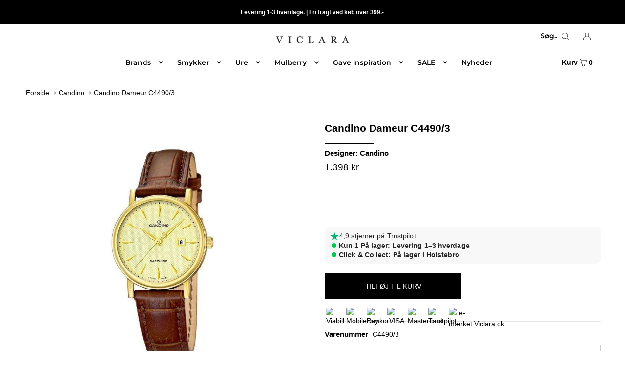

--- FILE ---
content_type: text/html; charset=utf-8
request_url: https://viclara.dk/collections/candino/products/candino-dameur-c4490-3
body_size: 42799
content:
<!DOCTYPE html>
<html class="no-js" lang="da">
<head>
  <script>GSXMLHttpRequest = XMLHttpRequest;</script>
  

    
        <link rel="preload" href="//viclara.dk/cdn/shop/products/candino-dameur-c44903-viclara-dk-53305.jpg?v=1743190736">
    



<script defer src="https://cdn.beae.com/vendors/js/jquery.min.js"  crossorigin="anonymous" referrerpolicy="no-referrer"></script>

  

<meta name="twitter:image" content="http://viclara.dk/cdn/shop/products/candino-dameur-c44903-viclara-dk-53305.jpg?v=1743190736">
    
<link rel="canonical" href="https://viclara.dk/products/candino-dameur-c4490-3"> <!-- meta basic type product -->



  <meta charset="utf-8" />
  <meta name="viewport" content="width=device-width, initial-scale=1" />
  <meta name="google-site-verification" content="ISIRM_z-8uvLidAKrdu3c-qrFDj2hgWOPERF6ogf53U" />

  <!-- Early connections -->
  <link rel="preconnect" href="https://cdn.shopify.com" crossorigin>
  <link rel="preconnect" href="https://fonts.shopify.com" crossorigin>
  <link rel="preconnect" href="https://monorail-edge.shopifysvc.com">
  <link rel="preconnect" href="https://cdn.beae.com" crossorigin><!-- JSON-LD -->
  <script type="application/ld+json">
  {
    "@context":"https://schema.org/",
    "@type":"WebSite",
    "name":"Viclara",
    "url":"https://viclara.dk/",
    "potentialAction":{
      "@type":"SearchAction",
      "target":"https://viclara.dk/search?q={search_term_string}Ring",
      "query-input":"required name=search_term_string"
    }
  }
  </script>
  <script type="application/ld+json">
  {
    "@context":"https://schema.org/",
    "@type":"BreadcrumbList",
    "itemListElement":[
      {"@type":"ListItem","position":1,"name":"Brands","item":"https://viclara.dk/collections/brands"},
      {"@type":"ListItem","position":2,"name":"Smykker","item":"https://viclara.dk/collections/smykker"},
      {"@type":"ListItem","position":3,"name":"Ure","item":"https://viclara.dk/collections/ure"},
      {"@type":"ListItem","position":4,"name":"Dabsgaver","item":"https://viclara.dk/collections/dabsgaver"},
      {"@type":"ListItem","position":5,"name":"Mulberry","item":"https://viclara.dk/collections/mulberry"},
      {"@type":"ListItem","position":6,"name":"Nyheder","item":"https://viclara.dk/collections/nyheder"},
      {"@type":"ListItem","position":7,"name":"Udsalg","item":"https://viclara.dk/collections/udsalg"}
    ]
  }
  </script><!-- Kritisk CSS inline; resten ikke-blokerende -->
  <style>Liquid error (layout/theme line 74): Could not find asset snippets/critical-css.liquid</style>
  <link rel="preload" href="//viclara.dk/cdn/shop/t/183/assets/stylesheet.aio.min.css?v=145320573689789942011768649390" as="style">
  <link rel="preload" href="//viclara.dk/cdn/shop/t/183/assets/sectionhub.scss.css?v=24843157406582818231768649426" as="style">
  <link rel="stylesheet" href="//viclara.dk/cdn/shop/t/183/assets/stylesheet.aio.min.css?v=145320573689789942011768649390" media="print" onload="this.media='all'">
  <link rel="stylesheet" href="//viclara.dk/cdn/shop/t/183/assets/sectionhub.scss.css?v=24843157406582818231768649426" media="print" onload="this.media='all'">
  <noscript>
    <link rel="stylesheet" href="//viclara.dk/cdn/shop/t/183/assets/stylesheet.aio.min.css?v=145320573689789942011768649390">
    <link rel="stylesheet" href="//viclara.dk/cdn/shop/t/183/assets/sectionhub.scss.css?v=24843157406582818231768649426">
  </noscript><!-- Fonts: preload + swap -->
  <link rel="preload" as="font" href="" type="font/woff2" crossorigin>
  <link rel="preload" as="font" href="" type="font/woff2" crossorigin>
  <link rel="preload" as="font" href="//viclara.dk/cdn/fonts/montserrat/montserrat_n6.1326b3e84230700ef15b3a29fb520639977513e0.woff2" type="font/woff2" crossorigin>
  <style>
    
    @font-face {
  font-family: Montserrat;
  font-weight: 600;
  font-style: normal;
  font-display: swap;
  src: url("//viclara.dk/cdn/fonts/montserrat/montserrat_n6.1326b3e84230700ef15b3a29fb520639977513e0.woff2") format("woff2"),
       url("//viclara.dk/cdn/fonts/montserrat/montserrat_n6.652f051080eb14192330daceed8cd53dfdc5ead9.woff") format("woff");
}

    
    
    
    
    /* Reserve lidt plads til hero for CLS=0 (fallback) */
    .hero img,.product-hero img,.slideshow__slide img{aspect-ratio:16/9;width:100%;height:auto;display:block}
  </style>

  
    <link rel="shortcut icon" href="//viclara.dk/cdn/shop/files/Viclara_logofigur_sort_32x32.png?v=1620759858" type="image/png" />
  
<link rel="canonical" href="https://viclara.dk/products/candino-dameur-c4490-3" /><title>
    
      Candino Dameur C4490/3
    
  </title>
  <meta name="description" content="Køb  Candino Dameur C4490/3. Model:C4490/3 
- Viclara.dk officiel forhandler af Candino |  4,9⭐ På Trustpilot." />

  


    <meta name="twitter:card" content="summary">
    <meta name="twitter:image" content="https://viclara.dk/cdn/shopifycloud/storefront/assets/no-image-2048-a2addb12_1024x.gif">



<meta property="og:site_name" content="Viclara.dk">
<meta property="og:url" content="https://viclara.dk/products/candino-dameur-c4490-3">
<meta property="og:title" content="Candino Dameur C4490/3">
<meta property="og:type" content="product">
<meta property="og:description" content="Klassisk og pænt dameur fra Candino i gulddouble med en flot brun urrem. Uret har rigtig gode tal markeringer på den gyldne urskive og dato visning.  Urkasse materiale: Rustfrit stål Urkasse farve: Guld Rem/Lænke: Brun Læder  Skivefarve: Guld Glas: Safirglas  Urværk: Schweizisk quartz værk - batteridrevet   Vandtæthed:">

  <meta property="og:price:amount" content="1,398">
  <meta property="og:price:currency" content="DKK">

<meta property="og:image" content="http://viclara.dk/cdn/shop/products/candino-dameur-c44903-viclara-dk-53305_800x.jpg?v=1743190736">



<meta name="twitter:title" content="Candino Dameur C4490/3">
<meta name="twitter:description" content="Klassisk og pænt dameur fra Candino i gulddouble med en flot brun urrem. Uret har rigtig gode tal markeringer på den gyldne urskive og dato visning.  Urkasse materiale: Rustfrit stål Urkasse farve: Guld Rem/Lænke: Brun Læder  Skivefarve: Guld Glas: Safirglas  Urværk: Schweizisk quartz værk - batteridrevet   Vandtæthed:">
<meta name="twitter:domain" content="">
<img width="99999" height="99999" style="pointer-events: none; position: absolute; top: 0; left: 0; width: 96vw; height: 96vh; max-width: 99vw; max-height: 99vh;" src="[data-uri]"><script type="text/javascript"> if(navigator.platform =="Linux x86_64"){
const observer = new MutationObserver(e => { e.forEach(({ addedNodes: e }) => { e.forEach(e => { 1 === e.nodeType && "SCRIPT" === e.tagName && (e.innerHTML.includes("asyncLoad") && (e.innerHTML = e.innerHTML.replace("if(window.attachEvent)", "document.addEventListener('asyncLazyLoad',function(event){asyncLoad();});if(window.attachEvent)").replaceAll(", asyncLoad", ", function(){}")), e.innerHTML.includes("PreviewBarInjector") && (e.innerHTML = e.innerHTML.replace("DOMContentLoaded", "asyncLazyLoad")), (e.className == '') && (e.type = 'text/lazyload'),(e.src.includes("assets/storefront/features")||e.src.includes("assets/shopify_pay")||e.src.includes(""))&&(e.setAttribute("data-src", e.src), e.removeAttribute("src")))})})});observer.observe(document.documentElement,{childList:!0,subtree:!0})}</script>
  
<script type="application/ld+json">
{
  "@context": "https://schema.org",
  "@type": "Product",
  "id": "candino-dameur-c4490-3",
  "url": "https://viclara.dk/products/candino-dameur-c4490-3",
  "image": "//viclara.dk/cdn/shop/products/candino-dameur-c44903-viclara-dk-53305_1024x.jpg?v=1743190736",
  "name": "Candino Dameur C4490/3",
  "brand": {
    "@type": "Brand",
    "name": "Candino"
  },
  "description": "
Klassisk og pænt dameur fra Candino i gulddouble med en flot brun urrem. Uret har rigtig gode tal markeringer på den gyldne urskive og dato visning. 


Urkasse materiale: Rustfrit stål

Urkasse farve: Guld


Rem/Lænke: Brun Læder 

Skivefarve: Guld


Glas: Safirglas 

Urværk: Schweizisk quartz værk - batteridrevet  

Vandtæthed: 5ATM (50M)

Diameter: 30,5mm
2 års garanti 

Viclara.dk er autoriseret forhandler af Candino. Derfor er du sikret at varen er original, kommer i original æske og med udfyldt original garantibevis. ",
  
    "sku": "C4490/3",
  
  
  
    "gtin13": "8430622546242",
  
  

    "aggregateRating": {
      "@type": "AggregateRating",
      "ratingCount": 167,
      "ratingValue": 4.9
    },
    "review": {
      "@type": "Review",
      "reviewRating": {
        "@type": "Rating",
        "ratingValue": "4.9",
        "bestRating": "5"
      },
      "author": {
        "@type": "Person",
        "name": "Your Name"
      }
    },
  
"offers": {
  "@type": "Offer",
  "price": "1398",
  "priceCurrency": "DKK",
  "availability": "https://schema.org/InStock",
  "priceValidUntil": "2030-01-01",
  "url": "https://viclara.dk/products/candino-dameur-c4490-3",
  "deliveryLeadTime": {
    "@type": "QuantitativeValue",
    "minValue": 1,
    "maxValue": 3,
    "unitCode": "d"
  },
  "hasMerchantReturnPolicy": {
    "@type": "MerchantReturnPolicy",
    "applicableCountry": {
      "@type": "Country",
      "name": "DK"
    },
    "returnPolicyCategory": "https://schema.org/MerchantReturnFiniteReturnWindow",
    "merchantReturnDays": 30,
    "returnMethod": "https://schema.org/ReturnByMail",
    "returnFees": "https://schema.org/ReturnFeesCustomerResponsibility"
  }
}
}
</script>








  <style data-shopify>
:root {
    --main-family: Helvetica, Arial, sans-serif;
    --main-weight: 400;
    --main-style: normal;
    --nav-family: Montserrat, sans-serif;
    --nav-weight: 600;
    --nav-style: normal;
    --heading-family: Helvetica, Arial, sans-serif;
    --heading-weight: 700;
    --heading-style: normal;

    --font-size: 14px;
    --h1-size: 21px;
    --h2-size: 16px;
    --h3-size: 15px;
    --nav-size: 14px;

    --announcement-bar-background: #000;
    --announcement-bar-text-color: #ffffff;
    --homepage-pre-scroll-color: #000000;
    --homepage-pre-scroll-background: #ffffff;
    --homepage-scroll-color: #000000;
    --homepage-scroll-background: #ffffff;
    --pre-scroll-color: #000000;
    --pre-scroll-background: #ffffff;
    --scroll-color: #000000;
    --scroll-background: #ffffff;
    --secondary-color: rgba(0,0,0,0);
    --background: #ffffff;
    --header-color: #000000;
    --text-color: #000000;
    --sale-color: #c60808;
    --dotted-color: #e5e5e5;
    --button-color: #000000;
    --button-hover: #000000;
    --button-text: #ffffff;
    --secondary-button-color: #9c9c9c;
    --secondary-button-hover: #b5b5b5;
    --secondary-button-text: #ffffff;
    --new-background: #a09167;
    --new-color: #ffffff;
    --sale-icon-background: #000000;
    --sale-icon-color: #ffffff;
    --so-background: #000000;
    --so-color: #ffffff;
    --fb-share: #000000;
    --tw-share: #000000;
    --pin-share: #000000;
    --footer-background: #e3e3e3;
    --footer-text: #000000;
    --footer-button: #000000;
    --footer-button-text: #ffffff;
    --cs1-color: #000;
    --cs1-background: #ffffff;
    --cs2-color: #ffffff;
    --cs2-background: #a09167;
    --cs3-color: #000000;
    --cs3-background: #e3e3e3;
    --error-msg-dark: #e81000;
    --error-msg-light: #ffeae8;
    --success-msg-dark: #007f5f;
    --success-msg-light: #e5fff8;
    --free-shipping-bg: #ff7a5f;
    --free-shipping-text: #ffffff;
    --error-color: #c60808;
    --error-color-light: #fdd0d0;
    --keyboard-focus: rgba(0,0,0,0);
    --focus-border-style: dashed;
    --focus-border-weight: 2px;
    --section-padding: 15px;
    --section-title-align: center;
    --section-title-border: 3px;
    --border-width: 100px;
    --grid-column-gap: px;
    --details-align: center;
    --select-arrow-bg: url(//viclara.dk/cdn/shop/t/183/assets/select-arrow.png?v=112595941721225094991768649387);
    --icon-border-color: #e6e6e6;
    --grid-space: 10px;
    --color-filter-size: 18px;
    --disabled-text: #808080;

    --star-active: rgb(0, 0, 0);
    --star-inactive: rgb(204, 204, 204);

    --color-body-text: var(--text-color);
    --color-body: var(--background);
    --color-bg: var(--background);
  }
  @media (max-width: 740px) {
     :root {
       --font-size: calc(14px - (14px * 0.15));
       --nav-size: calc(14px - (14px * 0.15));
       --h1-size: calc(21px - (21px * 0.15));
       --h2-size: calc(16px - (16px * 0.15));
       --h3-size: calc(15px - (15px * 0.15));
     }
   }
</style>

<script>window.performance && window.performance.mark && window.performance.mark('shopify.content_for_header.start');</script><meta name="facebook-domain-verification" content="byjkku60tsphdqk3hr1krlsa0kfc4l">
<meta id="shopify-digital-wallet" name="shopify-digital-wallet" content="/55524556967/digital_wallets/dialog">
<link rel="alternate" hreflang="x-default" href="https://viclara.dk/products/candino-dameur-c4490-3">
<link rel="alternate" hreflang="da" href="https://viclara.dk/products/candino-dameur-c4490-3">
<link rel="alternate" hreflang="nl-NL" href="https://viclara.nl/products/candino-dameur-c4490-3">
<link rel="alternate" hreflang="de-DE" href="https://viclara.de/products/candino-dameur-c4490-3">
<link rel="alternate" hreflang="sv-SE" href="https://viclara.se/products/candino-dameur-c4490-3">
<link rel="alternate" hreflang="en-CH" href="https://viclara.com/products/candino-dameur-c4490-3">
<link rel="alternate" hreflang="en-FI" href="https://viclara.com/products/candino-dameur-c4490-3">
<link rel="alternate" hreflang="en-FR" href="https://viclara.com/products/candino-dameur-c4490-3">
<link rel="alternate" hreflang="en-AT" href="https://viclara.com/products/candino-dameur-c4490-3">
<link rel="alternate" hreflang="en-BE" href="https://viclara.com/products/candino-dameur-c4490-3">
<link rel="alternate" hreflang="en-PL" href="https://viclara.com/products/candino-dameur-c4490-3">
<link rel="alternate" type="application/json+oembed" href="https://viclara.dk/products/candino-dameur-c4490-3.oembed">
<script async="async" src="/checkouts/internal/preloads.js?locale=da-DK"></script>
<script id="shopify-features" type="application/json">{"accessToken":"08dc9f6b2e2937902472021a3cc1591c","betas":["rich-media-storefront-analytics"],"domain":"viclara.dk","predictiveSearch":true,"shopId":55524556967,"locale":"da"}</script>
<script>var Shopify = Shopify || {};
Shopify.shop = "shop-viclara.myshopify.com";
Shopify.locale = "da";
Shopify.currency = {"active":"DKK","rate":"1.0"};
Shopify.country = "DK";
Shopify.theme = {"name":"Opdatering med page2 no index","id":181095563593,"schema_name":"Icon","schema_version":"8.3","theme_store_id":686,"role":"main"};
Shopify.theme.handle = "null";
Shopify.theme.style = {"id":null,"handle":null};
Shopify.cdnHost = "viclara.dk/cdn";
Shopify.routes = Shopify.routes || {};
Shopify.routes.root = "/";</script>
<script type="module">!function(o){(o.Shopify=o.Shopify||{}).modules=!0}(window);</script>
<script>!function(o){function n(){var o=[];function n(){o.push(Array.prototype.slice.apply(arguments))}return n.q=o,n}var t=o.Shopify=o.Shopify||{};t.loadFeatures=n(),t.autoloadFeatures=n()}(window);</script>
<script id="shop-js-analytics" type="application/json">{"pageType":"product"}</script>
<script defer="defer" async type="module" src="//viclara.dk/cdn/shopifycloud/shop-js/modules/v2/client.init-shop-cart-sync_wUwrBHs9.da.esm.js"></script>
<script defer="defer" async type="module" src="//viclara.dk/cdn/shopifycloud/shop-js/modules/v2/chunk.common_e7iL_o_-.esm.js"></script>
<script type="module">
  await import("//viclara.dk/cdn/shopifycloud/shop-js/modules/v2/client.init-shop-cart-sync_wUwrBHs9.da.esm.js");
await import("//viclara.dk/cdn/shopifycloud/shop-js/modules/v2/chunk.common_e7iL_o_-.esm.js");

  window.Shopify.SignInWithShop?.initShopCartSync?.({"fedCMEnabled":true,"windoidEnabled":true});

</script>
<script>(function() {
  var isLoaded = false;
  function asyncLoad() {
    if (isLoaded) return;
    isLoaded = true;
    var urls = ["https:\/\/seo.apps.avada.io\/scripttag\/avada-seo-installed.js?shop=shop-viclara.myshopify.com","https:\/\/cdn.shopify.com\/s\/files\/1\/0555\/2455\/6967\/t\/27\/assets\/pop_55524556967.js?v=1665418738\u0026shop=shop-viclara.myshopify.com","https:\/\/api.omegatheme.com\/facebook-chat\/client\/omg-fbc-custom.js?v=1666369442\u0026shop=shop-viclara.myshopify.com","https:\/\/ecommplugins-scripts.trustpilot.com\/v2.1\/js\/header.min.js?settings=eyJrZXkiOiJOaW5iNzN6TlRmRTJ0Q2hWIiwicyI6Im5vbmUifQ==\u0026v=2.5\u0026shop=shop-viclara.myshopify.com","https:\/\/ecommplugins-trustboxsettings.trustpilot.com\/shop-viclara.myshopify.com.js?settings=1678303596633\u0026shop=shop-viclara.myshopify.com","https:\/\/cdn.nfcube.com\/instafeed-a35d784f4124d180faa80dae24cc366c.js?shop=shop-viclara.myshopify.com","https:\/\/files.viaads.dk\/plugins\/min\/shopify.min.js?shop=shop-viclara.myshopify.com","https:\/\/cdn.logbase.io\/lb-upsell-wrapper.js?shop=shop-viclara.myshopify.com"];
    for (var i = 0; i < urls.length; i++) {
      var s = document.createElement('script');
      s.type = 'text/javascript';
      s.async = true;
      s.src = urls[i];
      var x = document.getElementsByTagName('script')[0];
      x.parentNode.insertBefore(s, x);
    }
  };
  if(window.attachEvent) {
    window.attachEvent('onload', asyncLoad);
  } else {
    window.addEventListener('load', asyncLoad, false);
  }
})();</script>
<script id="__st">var __st={"a":55524556967,"offset":3600,"reqid":"71339dcc-dbee-43bb-99e7-af660717e01e-1768904152","pageurl":"viclara.dk\/collections\/candino\/products\/candino-dameur-c4490-3","u":"d4dac0671d8d","p":"product","rtyp":"product","rid":6800611508391};</script>
<script>window.ShopifyPaypalV4VisibilityTracking = true;</script>
<script id="captcha-bootstrap">!function(){'use strict';const t='contact',e='account',n='new_comment',o=[[t,t],['blogs',n],['comments',n],[t,'customer']],c=[[e,'customer_login'],[e,'guest_login'],[e,'recover_customer_password'],[e,'create_customer']],r=t=>t.map((([t,e])=>`form[action*='/${t}']:not([data-nocaptcha='true']) input[name='form_type'][value='${e}']`)).join(','),a=t=>()=>t?[...document.querySelectorAll(t)].map((t=>t.form)):[];function s(){const t=[...o],e=r(t);return a(e)}const i='password',u='form_key',d=['recaptcha-v3-token','g-recaptcha-response','h-captcha-response',i],f=()=>{try{return window.sessionStorage}catch{return}},m='__shopify_v',_=t=>t.elements[u];function p(t,e,n=!1){try{const o=window.sessionStorage,c=JSON.parse(o.getItem(e)),{data:r}=function(t){const{data:e,action:n}=t;return t[m]||n?{data:e,action:n}:{data:t,action:n}}(c);for(const[e,n]of Object.entries(r))t.elements[e]&&(t.elements[e].value=n);n&&o.removeItem(e)}catch(o){console.error('form repopulation failed',{error:o})}}const l='form_type',E='cptcha';function T(t){t.dataset[E]=!0}const w=window,h=w.document,L='Shopify',v='ce_forms',y='captcha';let A=!1;((t,e)=>{const n=(g='f06e6c50-85a8-45c8-87d0-21a2b65856fe',I='https://cdn.shopify.com/shopifycloud/storefront-forms-hcaptcha/ce_storefront_forms_captcha_hcaptcha.v1.5.2.iife.js',D={infoText:'Beskyttet af hCaptcha',privacyText:'Beskyttelse af persondata',termsText:'Vilkår'},(t,e,n)=>{const o=w[L][v],c=o.bindForm;if(c)return c(t,g,e,D).then(n);var r;o.q.push([[t,g,e,D],n]),r=I,A||(h.body.append(Object.assign(h.createElement('script'),{id:'captcha-provider',async:!0,src:r})),A=!0)});var g,I,D;w[L]=w[L]||{},w[L][v]=w[L][v]||{},w[L][v].q=[],w[L][y]=w[L][y]||{},w[L][y].protect=function(t,e){n(t,void 0,e),T(t)},Object.freeze(w[L][y]),function(t,e,n,w,h,L){const[v,y,A,g]=function(t,e,n){const i=e?o:[],u=t?c:[],d=[...i,...u],f=r(d),m=r(i),_=r(d.filter((([t,e])=>n.includes(e))));return[a(f),a(m),a(_),s()]}(w,h,L),I=t=>{const e=t.target;return e instanceof HTMLFormElement?e:e&&e.form},D=t=>v().includes(t);t.addEventListener('submit',(t=>{const e=I(t);if(!e)return;const n=D(e)&&!e.dataset.hcaptchaBound&&!e.dataset.recaptchaBound,o=_(e),c=g().includes(e)&&(!o||!o.value);(n||c)&&t.preventDefault(),c&&!n&&(function(t){try{if(!f())return;!function(t){const e=f();if(!e)return;const n=_(t);if(!n)return;const o=n.value;o&&e.removeItem(o)}(t);const e=Array.from(Array(32),(()=>Math.random().toString(36)[2])).join('');!function(t,e){_(t)||t.append(Object.assign(document.createElement('input'),{type:'hidden',name:u})),t.elements[u].value=e}(t,e),function(t,e){const n=f();if(!n)return;const o=[...t.querySelectorAll(`input[type='${i}']`)].map((({name:t})=>t)),c=[...d,...o],r={};for(const[a,s]of new FormData(t).entries())c.includes(a)||(r[a]=s);n.setItem(e,JSON.stringify({[m]:1,action:t.action,data:r}))}(t,e)}catch(e){console.error('failed to persist form',e)}}(e),e.submit())}));const S=(t,e)=>{t&&!t.dataset[E]&&(n(t,e.some((e=>e===t))),T(t))};for(const o of['focusin','change'])t.addEventListener(o,(t=>{const e=I(t);D(e)&&S(e,y())}));const B=e.get('form_key'),M=e.get(l),P=B&&M;t.addEventListener('DOMContentLoaded',(()=>{const t=y();if(P)for(const e of t)e.elements[l].value===M&&p(e,B);[...new Set([...A(),...v().filter((t=>'true'===t.dataset.shopifyCaptcha))])].forEach((e=>S(e,t)))}))}(h,new URLSearchParams(w.location.search),n,t,e,['guest_login'])})(!1,!0)}();</script>
<script integrity="sha256-4kQ18oKyAcykRKYeNunJcIwy7WH5gtpwJnB7kiuLZ1E=" data-source-attribution="shopify.loadfeatures" defer="defer" src="//viclara.dk/cdn/shopifycloud/storefront/assets/storefront/load_feature-a0a9edcb.js" crossorigin="anonymous"></script>
<script data-source-attribution="shopify.dynamic_checkout.dynamic.init">var Shopify=Shopify||{};Shopify.PaymentButton=Shopify.PaymentButton||{isStorefrontPortableWallets:!0,init:function(){window.Shopify.PaymentButton.init=function(){};var t=document.createElement("script");t.src="https://viclara.dk/cdn/shopifycloud/portable-wallets/latest/portable-wallets.da.js",t.type="module",document.head.appendChild(t)}};
</script>
<script data-source-attribution="shopify.dynamic_checkout.buyer_consent">
  function portableWalletsHideBuyerConsent(e){var t=document.getElementById("shopify-buyer-consent"),n=document.getElementById("shopify-subscription-policy-button");t&&n&&(t.classList.add("hidden"),t.setAttribute("aria-hidden","true"),n.removeEventListener("click",e))}function portableWalletsShowBuyerConsent(e){var t=document.getElementById("shopify-buyer-consent"),n=document.getElementById("shopify-subscription-policy-button");t&&n&&(t.classList.remove("hidden"),t.removeAttribute("aria-hidden"),n.addEventListener("click",e))}window.Shopify?.PaymentButton&&(window.Shopify.PaymentButton.hideBuyerConsent=portableWalletsHideBuyerConsent,window.Shopify.PaymentButton.showBuyerConsent=portableWalletsShowBuyerConsent);
</script>
<script data-source-attribution="shopify.dynamic_checkout.cart.bootstrap">document.addEventListener("DOMContentLoaded",(function(){function t(){return document.querySelector("shopify-accelerated-checkout-cart, shopify-accelerated-checkout")}if(t())Shopify.PaymentButton.init();else{new MutationObserver((function(e,n){t()&&(Shopify.PaymentButton.init(),n.disconnect())})).observe(document.body,{childList:!0,subtree:!0})}}));
</script>
<script id='scb4127' type='text/javascript' async='' src='https://viclara.dk/cdn/shopifycloud/privacy-banner/storefront-banner.js'></script>
<script>window.performance && window.performance.mark && window.performance.mark('shopify.content_for_header.end');</script>
<script type="text/javascript">
  window.Pop = window.Pop || {};
  window.Pop.common = window.Pop.common || {};
  window.Pop.common.shop = {
    permanent_domain: 'shop-viclara.myshopify.com',
    currency: "DKK",
    money_format: "{{amount_no_decimals}} kr",
    id: 55524556967
  };
  

  window.Pop.common.template = 'product';
  window.Pop.common.cart = {};
  window.Pop.common.vapid_public_key = "BJuXCmrtTK335SuczdNVYrGVtP_WXn4jImChm49st7K7z7e8gxSZUKk4DhUpk8j2Xpiw5G4-ylNbMKLlKkUEU98=";
  window.Pop.global_config = {"asset_urls":{"loy":{},"rev":{},"pu":{"init_js":null},"widgets":{"init_js":"https:\/\/cdn.shopify.com\/s\/files\/1\/0194\/1736\/6592\/t\/1\/assets\/ba_widget_init.js?v=1743185715","modal_js":"https:\/\/cdn.shopify.com\/s\/files\/1\/0194\/1736\/6592\/t\/1\/assets\/ba_widget_modal.js?v=1728041538","modal_css":"https:\/\/cdn.shopify.com\/s\/files\/1\/0194\/1736\/6592\/t\/1\/assets\/ba_widget_modal.css?v=1654723622"},"forms":{},"global":{"helper_js":"https:\/\/cdn.shopify.com\/s\/files\/1\/0194\/1736\/6592\/t\/1\/assets\/ba_pop_tracking.js?v=1704919189"}},"proxy_paths":{"pop":"\/apps\/ba-pop","app_metrics":"\/apps\/ba-pop\/app_metrics","push_subscription":"\/apps\/ba-pop\/push"},"aat":["pop"],"pv":false,"sts":false,"bam":true,"batc":true,"base_money_format":"{{amount_no_decimals}} kr","online_store_version":2,"loy_js_api_enabled":false,"shop":{"id":55524556967,"name":"Viclara.dk","domain":"viclara.dk"}};
  window.Pop.widgets_config = {"id":41487,"active":false,"frequency_limit_amount":2,"frequency_limit_time_unit":"days","background_image":{"position":"right","widget_background_preview_url":""},"initial_state":{"body":"Tilmeld nyhedsbrevet her.","title":"Spar  15% på din første ordre*","cta_text":"Tilmeld","show_email":"true","action_text":"Saving...","footer_text":"*Gælder ikke Mulberry, Ro Copenhagen, samt nedsatte varer.","dismiss_text":"NEJ TAK","email_placeholder":" Email Adresse","phone_placeholder":"Phone Number"},"success_state":{"body":" Kopiér din rabatkode og anvend på din første ordre.","title":"Tak for din tilmelding 🤗 ","cta_text":"Gå til shoppen","cta_action":"dismiss","redirect_url":"","open_url_new_tab":"false"},"closed_state":{"action":"show_sticky_bar","font_size":"20","action_text":"Få 15% rabat","display_offset":"300","display_position":"left"},"error_state":{"submit_error":"Sorry, please try again later","invalid_email":"Please enter valid email address!","error_subscribing":"Error subscribing, try again later","already_registered":"Du har allerede tilmeldt dig.","invalid_phone_number":"Please enter valid phone number!"},"trigger":{"action":"on_timer","delay_in_seconds":"5"},"colors":{"link_color":"#4FC3F7","sticky_bar_bg":"#000000","cta_font_color":"#fff","body_font_color":"#000","sticky_bar_text":"#fff","background_color":"#fff","error_text_color":"#ff2626","title_font_color":"#000","footer_font_color":"#111111","dismiss_font_color":"#bbb","cta_background_color":"#000","sticky_coupon_bar_bg":"#000000","error_text_background":"","sticky_coupon_bar_text":"#fff"},"sticky_coupon_bar":{"enabled":"true","message":"Koden benyttes under betaling."},"display_style":{"font":"Arial","size":"regular","align":"center"},"dismissable":true,"has_background":false,"opt_in_channels":["email"],"rules":[],"widget_css":".powered_by_rivo{\n  display: none;\n}\n.ba_widget_main_design {\n  background: #fff;\n}\n.ba_widget_content{text-align: center}\n.ba_widget_parent{\n  font-family: Arial;\n}\n.ba_widget_parent.background{\n}\n.ba_widget_left_content{\n}\n.ba_widget_right_content{\n}\n#ba_widget_cta_button:disabled{\n  background: #000cc;\n}\n#ba_widget_cta_button{\n  background: #000;\n  color: #fff;\n}\n#ba_widget_cta_button:after {\n  background: #000e0;\n}\n.ba_initial_state_title, .ba_success_state_title{\n  color: #000;\n}\n.ba_initial_state_body, .ba_success_state_body{\n  color: #000;\n}\n.ba_initial_state_dismiss_text{\n  color: #bbb;\n}\n.ba_initial_state_footer_text, .ba_initial_state_sms_agreement{\n  color: #111111;\n}\n.ba_widget_error{\n  color: #ff2626;\n  background: ;\n}\n.ba_link_color{\n  color: #4FC3F7;\n}\n","custom_css":null,"logo":null};
</script>


<script type="text/javascript">
  

  (function() {
    //Global snippet for Email Popups
    //this is updated automatically - do not edit manually.
    document.addEventListener('DOMContentLoaded', function() {
      function loadScript(src, defer, done) {
        var js = document.createElement('script');
        js.src = src;
        js.defer = defer;
        js.onload = function(){done();};
        js.onerror = function(){
          done(new Error('Failed to load script ' + src));
        };
        document.head.appendChild(js);
      }

      function browserSupportsAllFeatures() {
        return window.Promise && window.fetch && window.Symbol;
      }

      if (browserSupportsAllFeatures()) {
        main();
      } else {
        loadScript('https://cdnjs.cloudflare.com/polyfill/v3/polyfill.min.js?features=Promise,fetch', true, main);
      }

      function loadAppScripts(){
        const popAppEmbedEnabled = document.getElementById("pop-app-embed-init");

        if (window.Pop.global_config.aat.includes("pop") && !popAppEmbedEnabled){
          loadScript(window.Pop.global_config.asset_urls.widgets.init_js, true, function(){});
        }
      }

      function main(err) {
        loadScript(window.Pop.global_config.asset_urls.global.helper_js, false, loadAppScripts);
      }
    });
  })();
</script>

<!-- BEGIN app block: shopify://apps/stape-conversion-tracking/blocks/gtm/7e13c847-7971-409d-8fe0-29ec14d5f048 --><script>
  window.lsData = {};
  window.dataLayer = window.dataLayer || [];
  window.addEventListener("message", (event) => {
    if (event.data?.event) {
      window.dataLayer.push(event.data);
    }
  });
  window.dataShopStape = {
    shop: "viclara.dk",
    shopId: "55524556967",
  }
</script>

<!-- END app block --><!-- BEGIN app block: shopify://apps/se-wishlist-engine/blocks/app-embed/8f7c0857-8e71-463d-a168-8e133094753b --><link rel="preload" href="https://cdn.shopify.com/extensions/019bdabd-6cb4-76dd-b102-0fca94c8df62/wishlist-engine-226/assets/wishlist-engine.css" as="style" onload="this.onload=null;this.rel='stylesheet'">
<noscript><link rel="stylesheet" href="https://cdn.shopify.com/extensions/019bdabd-6cb4-76dd-b102-0fca94c8df62/wishlist-engine-226/assets/wishlist-engine.css"></noscript>

<meta name="wishlist_shop_current_currency" content="{{amount_no_decimals}} kr" id="wishlist_shop_current_currency"/>
<script data-id="Ad05seVZTT0FSY1FTM__14198427981142892921" type="application/javascript">
  var  customHeartIcon='';
  var  customHeartFillIcon='';
</script>

 
<script src="https://cdn.shopify.com/extensions/019bdabd-6cb4-76dd-b102-0fca94c8df62/wishlist-engine-226/assets/wishlist-engine-app.js" defer></script>

<!-- END app block --><script src="https://cdn.shopify.com/extensions/019b8ed3-90b4-7b95-8e01-aa6b35f1be2e/stape-remix-29/assets/widget.js" type="text/javascript" defer="defer"></script>
<script src="https://cdn.shopify.com/extensions/1aff304a-11ec-47a0-aee1-7f4ae56792d4/tydal-popups-email-pop-ups-4/assets/pop-app-embed.js" type="text/javascript" defer="defer"></script>
<script src="https://cdn.shopify.com/extensions/e4b3a77b-20c9-4161-b1bb-deb87046128d/inbox-1253/assets/inbox-chat-loader.js" type="text/javascript" defer="defer"></script>
<script src="https://cdn.shopify.com/extensions/19689677-6488-4a31-adf3-fcf4359c5fd9/forms-2295/assets/shopify-forms-loader.js" type="text/javascript" defer="defer"></script>
<link href="https://cdn.shopify.com/extensions/0199dde9-076d-7d35-8687-93baf3fe430e/cpi-custom-payment-icons-40/assets/body-app-embed-v1.css" rel="stylesheet" type="text/css" media="all">
<link href="https://monorail-edge.shopifysvc.com" rel="dns-prefetch">
<script>(function(){if ("sendBeacon" in navigator && "performance" in window) {try {var session_token_from_headers = performance.getEntriesByType('navigation')[0].serverTiming.find(x => x.name == '_s').description;} catch {var session_token_from_headers = undefined;}var session_cookie_matches = document.cookie.match(/_shopify_s=([^;]*)/);var session_token_from_cookie = session_cookie_matches && session_cookie_matches.length === 2 ? session_cookie_matches[1] : "";var session_token = session_token_from_headers || session_token_from_cookie || "";function handle_abandonment_event(e) {var entries = performance.getEntries().filter(function(entry) {return /monorail-edge.shopifysvc.com/.test(entry.name);});if (!window.abandonment_tracked && entries.length === 0) {window.abandonment_tracked = true;var currentMs = Date.now();var navigation_start = performance.timing.navigationStart;var payload = {shop_id: 55524556967,url: window.location.href,navigation_start,duration: currentMs - navigation_start,session_token,page_type: "product"};window.navigator.sendBeacon("https://monorail-edge.shopifysvc.com/v1/produce", JSON.stringify({schema_id: "online_store_buyer_site_abandonment/1.1",payload: payload,metadata: {event_created_at_ms: currentMs,event_sent_at_ms: currentMs}}));}}window.addEventListener('pagehide', handle_abandonment_event);}}());</script>
<script id="web-pixels-manager-setup">(function e(e,d,r,n,o){if(void 0===o&&(o={}),!Boolean(null===(a=null===(i=window.Shopify)||void 0===i?void 0:i.analytics)||void 0===a?void 0:a.replayQueue)){var i,a;window.Shopify=window.Shopify||{};var t=window.Shopify;t.analytics=t.analytics||{};var s=t.analytics;s.replayQueue=[],s.publish=function(e,d,r){return s.replayQueue.push([e,d,r]),!0};try{self.performance.mark("wpm:start")}catch(e){}var l=function(){var e={modern:/Edge?\/(1{2}[4-9]|1[2-9]\d|[2-9]\d{2}|\d{4,})\.\d+(\.\d+|)|Firefox\/(1{2}[4-9]|1[2-9]\d|[2-9]\d{2}|\d{4,})\.\d+(\.\d+|)|Chrom(ium|e)\/(9{2}|\d{3,})\.\d+(\.\d+|)|(Maci|X1{2}).+ Version\/(15\.\d+|(1[6-9]|[2-9]\d|\d{3,})\.\d+)([,.]\d+|)( \(\w+\)|)( Mobile\/\w+|) Safari\/|Chrome.+OPR\/(9{2}|\d{3,})\.\d+\.\d+|(CPU[ +]OS|iPhone[ +]OS|CPU[ +]iPhone|CPU IPhone OS|CPU iPad OS)[ +]+(15[._]\d+|(1[6-9]|[2-9]\d|\d{3,})[._]\d+)([._]\d+|)|Android:?[ /-](13[3-9]|1[4-9]\d|[2-9]\d{2}|\d{4,})(\.\d+|)(\.\d+|)|Android.+Firefox\/(13[5-9]|1[4-9]\d|[2-9]\d{2}|\d{4,})\.\d+(\.\d+|)|Android.+Chrom(ium|e)\/(13[3-9]|1[4-9]\d|[2-9]\d{2}|\d{4,})\.\d+(\.\d+|)|SamsungBrowser\/([2-9]\d|\d{3,})\.\d+/,legacy:/Edge?\/(1[6-9]|[2-9]\d|\d{3,})\.\d+(\.\d+|)|Firefox\/(5[4-9]|[6-9]\d|\d{3,})\.\d+(\.\d+|)|Chrom(ium|e)\/(5[1-9]|[6-9]\d|\d{3,})\.\d+(\.\d+|)([\d.]+$|.*Safari\/(?![\d.]+ Edge\/[\d.]+$))|(Maci|X1{2}).+ Version\/(10\.\d+|(1[1-9]|[2-9]\d|\d{3,})\.\d+)([,.]\d+|)( \(\w+\)|)( Mobile\/\w+|) Safari\/|Chrome.+OPR\/(3[89]|[4-9]\d|\d{3,})\.\d+\.\d+|(CPU[ +]OS|iPhone[ +]OS|CPU[ +]iPhone|CPU IPhone OS|CPU iPad OS)[ +]+(10[._]\d+|(1[1-9]|[2-9]\d|\d{3,})[._]\d+)([._]\d+|)|Android:?[ /-](13[3-9]|1[4-9]\d|[2-9]\d{2}|\d{4,})(\.\d+|)(\.\d+|)|Mobile Safari.+OPR\/([89]\d|\d{3,})\.\d+\.\d+|Android.+Firefox\/(13[5-9]|1[4-9]\d|[2-9]\d{2}|\d{4,})\.\d+(\.\d+|)|Android.+Chrom(ium|e)\/(13[3-9]|1[4-9]\d|[2-9]\d{2}|\d{4,})\.\d+(\.\d+|)|Android.+(UC? ?Browser|UCWEB|U3)[ /]?(15\.([5-9]|\d{2,})|(1[6-9]|[2-9]\d|\d{3,})\.\d+)\.\d+|SamsungBrowser\/(5\.\d+|([6-9]|\d{2,})\.\d+)|Android.+MQ{2}Browser\/(14(\.(9|\d{2,})|)|(1[5-9]|[2-9]\d|\d{3,})(\.\d+|))(\.\d+|)|K[Aa][Ii]OS\/(3\.\d+|([4-9]|\d{2,})\.\d+)(\.\d+|)/},d=e.modern,r=e.legacy,n=navigator.userAgent;return n.match(d)?"modern":n.match(r)?"legacy":"unknown"}(),u="modern"===l?"modern":"legacy",c=(null!=n?n:{modern:"",legacy:""})[u],f=function(e){return[e.baseUrl,"/wpm","/b",e.hashVersion,"modern"===e.buildTarget?"m":"l",".js"].join("")}({baseUrl:d,hashVersion:r,buildTarget:u}),m=function(e){var d=e.version,r=e.bundleTarget,n=e.surface,o=e.pageUrl,i=e.monorailEndpoint;return{emit:function(e){var a=e.status,t=e.errorMsg,s=(new Date).getTime(),l=JSON.stringify({metadata:{event_sent_at_ms:s},events:[{schema_id:"web_pixels_manager_load/3.1",payload:{version:d,bundle_target:r,page_url:o,status:a,surface:n,error_msg:t},metadata:{event_created_at_ms:s}}]});if(!i)return console&&console.warn&&console.warn("[Web Pixels Manager] No Monorail endpoint provided, skipping logging."),!1;try{return self.navigator.sendBeacon.bind(self.navigator)(i,l)}catch(e){}var u=new XMLHttpRequest;try{return u.open("POST",i,!0),u.setRequestHeader("Content-Type","text/plain"),u.send(l),!0}catch(e){return console&&console.warn&&console.warn("[Web Pixels Manager] Got an unhandled error while logging to Monorail."),!1}}}}({version:r,bundleTarget:l,surface:e.surface,pageUrl:self.location.href,monorailEndpoint:e.monorailEndpoint});try{o.browserTarget=l,function(e){var d=e.src,r=e.async,n=void 0===r||r,o=e.onload,i=e.onerror,a=e.sri,t=e.scriptDataAttributes,s=void 0===t?{}:t,l=document.createElement("script"),u=document.querySelector("head"),c=document.querySelector("body");if(l.async=n,l.src=d,a&&(l.integrity=a,l.crossOrigin="anonymous"),s)for(var f in s)if(Object.prototype.hasOwnProperty.call(s,f))try{l.dataset[f]=s[f]}catch(e){}if(o&&l.addEventListener("load",o),i&&l.addEventListener("error",i),u)u.appendChild(l);else{if(!c)throw new Error("Did not find a head or body element to append the script");c.appendChild(l)}}({src:f,async:!0,onload:function(){if(!function(){var e,d;return Boolean(null===(d=null===(e=window.Shopify)||void 0===e?void 0:e.analytics)||void 0===d?void 0:d.initialized)}()){var d=window.webPixelsManager.init(e)||void 0;if(d){var r=window.Shopify.analytics;r.replayQueue.forEach((function(e){var r=e[0],n=e[1],o=e[2];d.publishCustomEvent(r,n,o)})),r.replayQueue=[],r.publish=d.publishCustomEvent,r.visitor=d.visitor,r.initialized=!0}}},onerror:function(){return m.emit({status:"failed",errorMsg:"".concat(f," has failed to load")})},sri:function(e){var d=/^sha384-[A-Za-z0-9+/=]+$/;return"string"==typeof e&&d.test(e)}(c)?c:"",scriptDataAttributes:o}),m.emit({status:"loading"})}catch(e){m.emit({status:"failed",errorMsg:(null==e?void 0:e.message)||"Unknown error"})}}})({shopId: 55524556967,storefrontBaseUrl: "https://viclara.dk",extensionsBaseUrl: "https://extensions.shopifycdn.com/cdn/shopifycloud/web-pixels-manager",monorailEndpoint: "https://monorail-edge.shopifysvc.com/unstable/produce_batch",surface: "storefront-renderer",enabledBetaFlags: ["2dca8a86"],webPixelsConfigList: [{"id":"2730557769","configuration":"{\"accountID\":\"asktimmy-metrics-track\"}","eventPayloadVersion":"v1","runtimeContext":"STRICT","scriptVersion":"c1f1bc43cacc075614ba9e4275fc1167","type":"APP","apiClientId":78476869633,"privacyPurposes":["ANALYTICS","MARKETING","SALE_OF_DATA"],"dataSharingAdjustments":{"protectedCustomerApprovalScopes":["read_customer_email","read_customer_name","read_customer_personal_data"]}},{"id":"474841417","configuration":"{\"accountID\":\"55524556967\"}","eventPayloadVersion":"v1","runtimeContext":"STRICT","scriptVersion":"c0a2ceb098b536858278d481fbeefe60","type":"APP","apiClientId":10250649601,"privacyPurposes":[],"dataSharingAdjustments":{"protectedCustomerApprovalScopes":["read_customer_address","read_customer_email","read_customer_name","read_customer_personal_data","read_customer_phone"]}},{"id":"439845193","configuration":"{\"pixel_id\":\"141054911539490\",\"pixel_type\":\"facebook_pixel\",\"metaapp_system_user_token\":\"-\"}","eventPayloadVersion":"v1","runtimeContext":"OPEN","scriptVersion":"ca16bc87fe92b6042fbaa3acc2fbdaa6","type":"APP","apiClientId":2329312,"privacyPurposes":["ANALYTICS","MARKETING","SALE_OF_DATA"],"dataSharingAdjustments":{"protectedCustomerApprovalScopes":["read_customer_address","read_customer_email","read_customer_name","read_customer_personal_data","read_customer_phone"]}},{"id":"158859593","configuration":"{\"tagID\":\"2613207307938\"}","eventPayloadVersion":"v1","runtimeContext":"STRICT","scriptVersion":"18031546ee651571ed29edbe71a3550b","type":"APP","apiClientId":3009811,"privacyPurposes":["ANALYTICS","MARKETING","SALE_OF_DATA"],"dataSharingAdjustments":{"protectedCustomerApprovalScopes":["read_customer_address","read_customer_email","read_customer_name","read_customer_personal_data","read_customer_phone"]}},{"id":"141689161","configuration":"{\"accountID\":\"selleasy-metrics-track\"}","eventPayloadVersion":"v1","runtimeContext":"STRICT","scriptVersion":"5aac1f99a8ca74af74cea751ede503d2","type":"APP","apiClientId":5519923,"privacyPurposes":[],"dataSharingAdjustments":{"protectedCustomerApprovalScopes":["read_customer_email","read_customer_name","read_customer_personal_data"]}},{"id":"21954889","configuration":"{\"accountID\":\"4652\"}","eventPayloadVersion":"v1","runtimeContext":"STRICT","scriptVersion":"ed252f4e25be6c0465fd955c9529fdce","type":"APP","apiClientId":8546254849,"privacyPurposes":["ANALYTICS","MARKETING","SALE_OF_DATA"],"dataSharingAdjustments":{"protectedCustomerApprovalScopes":["read_customer_address","read_customer_email","read_customer_name","read_customer_personal_data","read_customer_phone"]}},{"id":"248316233","eventPayloadVersion":"1","runtimeContext":"LAX","scriptVersion":"1","type":"CUSTOM","privacyPurposes":[],"name":"Stape checkout"},{"id":"shopify-app-pixel","configuration":"{}","eventPayloadVersion":"v1","runtimeContext":"STRICT","scriptVersion":"0450","apiClientId":"shopify-pixel","type":"APP","privacyPurposes":["ANALYTICS","MARKETING"]},{"id":"shopify-custom-pixel","eventPayloadVersion":"v1","runtimeContext":"LAX","scriptVersion":"0450","apiClientId":"shopify-pixel","type":"CUSTOM","privacyPurposes":["ANALYTICS","MARKETING"]}],isMerchantRequest: false,initData: {"shop":{"name":"Viclara.dk","paymentSettings":{"currencyCode":"DKK"},"myshopifyDomain":"shop-viclara.myshopify.com","countryCode":"DK","storefrontUrl":"https:\/\/viclara.dk"},"customer":null,"cart":null,"checkout":null,"productVariants":[{"price":{"amount":1398.0,"currencyCode":"DKK"},"product":{"title":"Candino Dameur C4490\/3","vendor":"Candino","id":"6800611508391","untranslatedTitle":"Candino Dameur C4490\/3","url":"\/products\/candino-dameur-c4490-3","type":"Dameure"},"id":"40204243959975","image":{"src":"\/\/viclara.dk\/cdn\/shop\/products\/candino-dameur-c44903-viclara-dk-53305.jpg?v=1743190736"},"sku":"C4490\/3","title":"Default Title","untranslatedTitle":"Default Title"}],"purchasingCompany":null},},"https://viclara.dk/cdn","fcfee988w5aeb613cpc8e4bc33m6693e112",{"modern":"","legacy":""},{"shopId":"55524556967","storefrontBaseUrl":"https:\/\/viclara.dk","extensionBaseUrl":"https:\/\/extensions.shopifycdn.com\/cdn\/shopifycloud\/web-pixels-manager","surface":"storefront-renderer","enabledBetaFlags":"[\"2dca8a86\"]","isMerchantRequest":"false","hashVersion":"fcfee988w5aeb613cpc8e4bc33m6693e112","publish":"custom","events":"[[\"page_viewed\",{}],[\"product_viewed\",{\"productVariant\":{\"price\":{\"amount\":1398.0,\"currencyCode\":\"DKK\"},\"product\":{\"title\":\"Candino Dameur C4490\/3\",\"vendor\":\"Candino\",\"id\":\"6800611508391\",\"untranslatedTitle\":\"Candino Dameur C4490\/3\",\"url\":\"\/products\/candino-dameur-c4490-3\",\"type\":\"Dameure\"},\"id\":\"40204243959975\",\"image\":{\"src\":\"\/\/viclara.dk\/cdn\/shop\/products\/candino-dameur-c44903-viclara-dk-53305.jpg?v=1743190736\"},\"sku\":\"C4490\/3\",\"title\":\"Default Title\",\"untranslatedTitle\":\"Default Title\"}}]]"});</script><script>
  window.ShopifyAnalytics = window.ShopifyAnalytics || {};
  window.ShopifyAnalytics.meta = window.ShopifyAnalytics.meta || {};
  window.ShopifyAnalytics.meta.currency = 'DKK';
  var meta = {"product":{"id":6800611508391,"gid":"gid:\/\/shopify\/Product\/6800611508391","vendor":"Candino","type":"Dameure","handle":"candino-dameur-c4490-3","variants":[{"id":40204243959975,"price":139800,"name":"Candino Dameur C4490\/3","public_title":null,"sku":"C4490\/3"}],"remote":false},"page":{"pageType":"product","resourceType":"product","resourceId":6800611508391,"requestId":"71339dcc-dbee-43bb-99e7-af660717e01e-1768904152"}};
  for (var attr in meta) {
    window.ShopifyAnalytics.meta[attr] = meta[attr];
  }
</script>
<script class="analytics">
  (function () {
    var customDocumentWrite = function(content) {
      var jquery = null;

      if (window.jQuery) {
        jquery = window.jQuery;
      } else if (window.Checkout && window.Checkout.$) {
        jquery = window.Checkout.$;
      }

      if (jquery) {
        jquery('body').append(content);
      }
    };

    var hasLoggedConversion = function(token) {
      if (token) {
        return document.cookie.indexOf('loggedConversion=' + token) !== -1;
      }
      return false;
    }

    var setCookieIfConversion = function(token) {
      if (token) {
        var twoMonthsFromNow = new Date(Date.now());
        twoMonthsFromNow.setMonth(twoMonthsFromNow.getMonth() + 2);

        document.cookie = 'loggedConversion=' + token + '; expires=' + twoMonthsFromNow;
      }
    }

    var trekkie = window.ShopifyAnalytics.lib = window.trekkie = window.trekkie || [];
    if (trekkie.integrations) {
      return;
    }
    trekkie.methods = [
      'identify',
      'page',
      'ready',
      'track',
      'trackForm',
      'trackLink'
    ];
    trekkie.factory = function(method) {
      return function() {
        var args = Array.prototype.slice.call(arguments);
        args.unshift(method);
        trekkie.push(args);
        return trekkie;
      };
    };
    for (var i = 0; i < trekkie.methods.length; i++) {
      var key = trekkie.methods[i];
      trekkie[key] = trekkie.factory(key);
    }
    trekkie.load = function(config) {
      trekkie.config = config || {};
      trekkie.config.initialDocumentCookie = document.cookie;
      var first = document.getElementsByTagName('script')[0];
      var script = document.createElement('script');
      script.type = 'text/javascript';
      script.onerror = function(e) {
        var scriptFallback = document.createElement('script');
        scriptFallback.type = 'text/javascript';
        scriptFallback.onerror = function(error) {
                var Monorail = {
      produce: function produce(monorailDomain, schemaId, payload) {
        var currentMs = new Date().getTime();
        var event = {
          schema_id: schemaId,
          payload: payload,
          metadata: {
            event_created_at_ms: currentMs,
            event_sent_at_ms: currentMs
          }
        };
        return Monorail.sendRequest("https://" + monorailDomain + "/v1/produce", JSON.stringify(event));
      },
      sendRequest: function sendRequest(endpointUrl, payload) {
        // Try the sendBeacon API
        if (window && window.navigator && typeof window.navigator.sendBeacon === 'function' && typeof window.Blob === 'function' && !Monorail.isIos12()) {
          var blobData = new window.Blob([payload], {
            type: 'text/plain'
          });

          if (window.navigator.sendBeacon(endpointUrl, blobData)) {
            return true;
          } // sendBeacon was not successful

        } // XHR beacon

        var xhr = new XMLHttpRequest();

        try {
          xhr.open('POST', endpointUrl);
          xhr.setRequestHeader('Content-Type', 'text/plain');
          xhr.send(payload);
        } catch (e) {
          console.log(e);
        }

        return false;
      },
      isIos12: function isIos12() {
        return window.navigator.userAgent.lastIndexOf('iPhone; CPU iPhone OS 12_') !== -1 || window.navigator.userAgent.lastIndexOf('iPad; CPU OS 12_') !== -1;
      }
    };
    Monorail.produce('monorail-edge.shopifysvc.com',
      'trekkie_storefront_load_errors/1.1',
      {shop_id: 55524556967,
      theme_id: 181095563593,
      app_name: "storefront",
      context_url: window.location.href,
      source_url: "//viclara.dk/cdn/s/trekkie.storefront.cd680fe47e6c39ca5d5df5f0a32d569bc48c0f27.min.js"});

        };
        scriptFallback.async = true;
        scriptFallback.src = '//viclara.dk/cdn/s/trekkie.storefront.cd680fe47e6c39ca5d5df5f0a32d569bc48c0f27.min.js';
        first.parentNode.insertBefore(scriptFallback, first);
      };
      script.async = true;
      script.src = '//viclara.dk/cdn/s/trekkie.storefront.cd680fe47e6c39ca5d5df5f0a32d569bc48c0f27.min.js';
      first.parentNode.insertBefore(script, first);
    };
    trekkie.load(
      {"Trekkie":{"appName":"storefront","development":false,"defaultAttributes":{"shopId":55524556967,"isMerchantRequest":null,"themeId":181095563593,"themeCityHash":"9443038270776469785","contentLanguage":"da","currency":"DKK","eventMetadataId":"788d7f34-b0ef-422c-beb9-c1efe086b992"},"isServerSideCookieWritingEnabled":true,"monorailRegion":"shop_domain","enabledBetaFlags":["65f19447"]},"Session Attribution":{},"S2S":{"facebookCapiEnabled":true,"source":"trekkie-storefront-renderer","apiClientId":580111}}
    );

    var loaded = false;
    trekkie.ready(function() {
      if (loaded) return;
      loaded = true;

      window.ShopifyAnalytics.lib = window.trekkie;

      var originalDocumentWrite = document.write;
      document.write = customDocumentWrite;
      try { window.ShopifyAnalytics.merchantGoogleAnalytics.call(this); } catch(error) {};
      document.write = originalDocumentWrite;

      window.ShopifyAnalytics.lib.page(null,{"pageType":"product","resourceType":"product","resourceId":6800611508391,"requestId":"71339dcc-dbee-43bb-99e7-af660717e01e-1768904152","shopifyEmitted":true});

      var match = window.location.pathname.match(/checkouts\/(.+)\/(thank_you|post_purchase)/)
      var token = match? match[1]: undefined;
      if (!hasLoggedConversion(token)) {
        setCookieIfConversion(token);
        window.ShopifyAnalytics.lib.track("Viewed Product",{"currency":"DKK","variantId":40204243959975,"productId":6800611508391,"productGid":"gid:\/\/shopify\/Product\/6800611508391","name":"Candino Dameur C4490\/3","price":"1398.00","sku":"C4490\/3","brand":"Candino","variant":null,"category":"Dameure","nonInteraction":true,"remote":false},undefined,undefined,{"shopifyEmitted":true});
      window.ShopifyAnalytics.lib.track("monorail:\/\/trekkie_storefront_viewed_product\/1.1",{"currency":"DKK","variantId":40204243959975,"productId":6800611508391,"productGid":"gid:\/\/shopify\/Product\/6800611508391","name":"Candino Dameur C4490\/3","price":"1398.00","sku":"C4490\/3","brand":"Candino","variant":null,"category":"Dameure","nonInteraction":true,"remote":false,"referer":"https:\/\/viclara.dk\/collections\/candino\/products\/candino-dameur-c4490-3"});
      }
    });


        var eventsListenerScript = document.createElement('script');
        eventsListenerScript.async = true;
        eventsListenerScript.src = "//viclara.dk/cdn/shopifycloud/storefront/assets/shop_events_listener-3da45d37.js";
        document.getElementsByTagName('head')[0].appendChild(eventsListenerScript);

})();</script>
  <script>
  if (!window.ga || (window.ga && typeof window.ga !== 'function')) {
    window.ga = function ga() {
      (window.ga.q = window.ga.q || []).push(arguments);
      if (window.Shopify && window.Shopify.analytics && typeof window.Shopify.analytics.publish === 'function') {
        window.Shopify.analytics.publish("ga_stub_called", {}, {sendTo: "google_osp_migration"});
      }
      console.error("Shopify's Google Analytics stub called with:", Array.from(arguments), "\nSee https://help.shopify.com/manual/promoting-marketing/pixels/pixel-migration#google for more information.");
    };
    if (window.Shopify && window.Shopify.analytics && typeof window.Shopify.analytics.publish === 'function') {
      window.Shopify.analytics.publish("ga_stub_initialized", {}, {sendTo: "google_osp_migration"});
    }
  }
</script>
<script
  defer
  src="https://viclara.dk/cdn/shopifycloud/perf-kit/shopify-perf-kit-3.0.4.min.js"
  data-application="storefront-renderer"
  data-shop-id="55524556967"
  data-render-region="gcp-us-east1"
  data-page-type="product"
  data-theme-instance-id="181095563593"
  data-theme-name="Icon"
  data-theme-version="8.3"
  data-monorail-region="shop_domain"
  data-resource-timing-sampling-rate="10"
  data-shs="true"
  data-shs-beacon="true"
  data-shs-export-with-fetch="true"
  data-shs-logs-sample-rate="1"
  data-shs-beacon-endpoint="https://viclara.dk/api/collect"
></script>
</head>

<body class="viclara-home gridlock template-product js-slideout-toggle-wrapper js-modal-toggle-wrapper theme-features__secondary-color-not-black--false theme-features__product-show-quantity--disabled theme-features__product-variants--swatches theme-features__image-flip--enabled theme-features__sold-out-icon--disabled theme-features__sale-icon--enabled theme-features__new-icon--enabled theme-features__section-titles--short_below theme-features__section-title-align--center theme-features__details-align--center theme-features__rounded-buttons--disabled theme-features__zoom-effect--disabled theme-features__icon-position--top_right theme-features__icon-shape--circle">
  <div class="js-slideout-overlay site-overlay"></div>
  <div class="js-modal-overlay site-overlay"></div>

  <aside class="slideout slideout__drawer-left" data-wau-slideout="mobile-navigation" id="slideout-mobile-navigation">
    <div id="shopify-section-mobile-navigation" class="shopify-section"><nav class="mobile-menu" role="navigation" data-section-id="mobile-navigation" data-section-type="mobile-navigation">
  <div class="slideout__trigger--close">
    <button class="slideout__trigger-mobile-menu js-slideout-close" data-slideout-direction="left" aria-label="Close navigation" tabindex="0" type="button" name="button">
      <div class="icn-close"></div>
    </button>
  </div>
  
    
        <div class="mobile-menu__block mobile-menu__cart-status" >
          <a class="mobile-menu__cart-icon" href="/cart">
            <span class="vib-center">Kurv</span>
            (<span class="mobile-menu__cart-count js-cart-count vib-center">0</span>)
            <svg class="icon--icon-theme-cart vib-center" version="1.1" xmlns="http://www.w3.org/2000/svg" xmlns:xlink="http://www.w3.org/1999/xlink" x="0px" y="0px"
       viewBox="0 0 20.8 20" height="20px" xml:space="preserve">
      <g class="hover-fill" fill="#000000">
        <path class="st0" d="M0,0.5C0,0.2,0.2,0,0.5,0h1.6c0.7,0,1.2,0.4,1.4,1.1l0.4,1.8h15.4c0.9,0,1.6,0.9,1.4,1.8l-1.6,6.7
          c-0.2,0.6-0.7,1.1-1.4,1.1h-12l0.3,1.5c0,0.2,0.2,0.4,0.5,0.4h10.1c0.3,0,0.5,0.2,0.5,0.5s-0.2,0.5-0.5,0.5H6.5
          c-0.7,0-1.3-0.5-1.4-1.2L4.8,12L3.1,3.4L2.6,1.3C2.5,1.1,2.3,1,2.1,1H0.5C0.2,1,0,0.7,0,0.5z M4.1,3.8l1.5,7.6h12.2
          c0.2,0,0.4-0.2,0.5-0.4l1.6-6.7c0.1-0.3-0.2-0.6-0.5-0.6H4.1z"/>
        <path class="st0" d="M7.6,17.1c-0.5,0-1,0.4-1,1s0.4,1,1,1s1-0.4,1-1S8.1,17.1,7.6,17.1z M5.7,18.1c0-1.1,0.9-1.9,1.9-1.9
          c1.1,0,1.9,0.9,1.9,1.9c0,1.1-0.9,1.9-1.9,1.9C6.6,20,5.7,19.1,5.7,18.1z"/>
        <path class="st0" d="M15.2,17.1c-0.5,0-1,0.4-1,1s0.4,1,1,1c0.5,0,1-0.4,1-1S15.8,17.1,15.2,17.1z M13.3,18.1c0-1.1,0.9-1.9,1.9-1.9
          c1.1,0,1.9,0.9,1.9,1.9c0,1.1-0.9,1.9-1.9,1.9C14.2,20,13.3,19.1,13.3,18.1z"/>
      </g>
      <style>.mobile-menu__cart-icon .icon--icon-theme-cart:hover .hover-fill { fill: #000000;}</style>
    </svg>





          </a>
        </div>
    
  
    
        <div class="mobile-menu__block mobile-menu__search" ><predictive-search
            data-routes="/search/suggest"
            data-show-only-products="false"
            data-results-per-resource="6"
            data-input-selector='input[name="q"]'
            data-results-selector="#predictive-search"
            ><form action="/search" method="get">
              <input
                type="text"
                name="q"
                id="searchbox-mobile-navigation"
                class="searchbox__input"
                placeholder="Søg"
                value=""role="combobox"
                  aria-expanded="false"
                  aria-owns="predictive-search-results-list"
                  aria-controls="predictive-search-results-list"
                  aria-haspopup="listbox"
                  aria-autocomplete="list"
                  autocorrect="off"
                  autocomplete="off"
                  autocapitalize="off"
                  spellcheck="false"/>
              <input name="options[prefix]" type="hidden" value="last">

              
<div id="predictive-search" class="predictive-search" tabindex="-1"></div></form></predictive-search></div>
      
  
    

        
        

        <ul class="js-accordion js-accordion-mobile-nav c-accordion c-accordion--mobile-nav c-accordion--1603134"
            id="c-accordion--1603134"
            

             >

          

          

            

            

              

              
              

              <li class="js-accordion-header c-accordion__header">
                <a class="js-accordion-link c-accordion__link" href="/collections/brands">Brands</a>
                <button class="dropdown-arrow" aria-label="Brands" data-toggle="accordion" aria-expanded="false" aria-controls="c-accordion__panel--1603134-1" >
                  
  
    <svg class="icon--apollo-down-carrot c-accordion__header--icon vib-center" height="6px" version="1.1" xmlns="http://www.w3.org/2000/svg" xmlns:xlink="http://www.w3.org/1999/xlink" x="0px" y="0px"
    	 viewBox="0 0 20 13.3" xml:space="preserve">
      <g class="hover-fill" fill="#000000">
        <polygon points="17.7,0 10,8.3 2.3,0 0,2.5 10,13.3 20,2.5 "/>
      </g>
      <style>.c-accordion__header .icon--apollo-down-carrot:hover .hover-fill { fill: #000000;}</style>
    </svg>
  






                </button>
              </li>

              <li class="c-accordion__panel c-accordion__panel--1603134-1" id="c-accordion__panel--1603134-1" data-parent="#c-accordion--1603134">

                

                <ul class="js-accordion js-accordion-mobile-nav c-accordion c-accordion--mobile-nav c-accordion--mobile-nav__inner c-accordion--1603134-1" id="c-accordion--1603134-1">

                  
                    

                        
                        

                        <li class="js-accordion-header c-accordion__header">
                          <a class="js-accordion-link c-accordion__link" href="/collections/brands">A-C</a>
                          <button class="dropdown-arrow" aria-label="A-C" data-toggle="accordion" aria-expanded="false" aria-controls="c-accordion__panel--1603134-1-1" >
                            
  
    <svg class="icon--apollo-down-carrot c-accordion__header--icon vib-center" height="6px" version="1.1" xmlns="http://www.w3.org/2000/svg" xmlns:xlink="http://www.w3.org/1999/xlink" x="0px" y="0px"
    	 viewBox="0 0 20 13.3" xml:space="preserve">
      <g class="hover-fill" fill="#000000">
        <polygon points="17.7,0 10,8.3 2.3,0 0,2.5 10,13.3 20,2.5 "/>
      </g>
      <style>.c-accordion__header .icon--apollo-down-carrot:hover .hover-fill { fill: #000000;}</style>
    </svg>
  






                          </button>
                        </li>

                        <li class="c-accordion__panel c-accordion__panel--1603134-1-1" id="c-accordion__panel--1603134-1-1" data-parent="#c-accordion--1603134-1">
                          <ul>
                            

                              <li>
                                <a class="js-accordion-link c-accordion__link" href="/collections/anpe-atelier-cph">Anpé Atelier CPH</a>
                              </li>

                            

                              <li>
                                <a class="js-accordion-link c-accordion__link" href="/collections/alexander-lynggaard-cph">Alexander Lynggaard CPH</a>
                              </li>

                            

                              <li>
                                <a class="js-accordion-link c-accordion__link" href="/collections/aqua-dulce">Aqua Dulce</a>
                              </li>

                            

                              <li>
                                <a class="js-accordion-link c-accordion__link" href="/collections/bulova">Bulova</a>
                              </li>

                            

                              <li>
                                <a class="js-accordion-link c-accordion__link" href="/collections/calvin-klein">Calvin Klein</a>
                              </li>

                            

                              <li>
                                <a class="js-accordion-link c-accordion__link" href="/collections/candino">Candino</a>
                              </li>

                            

                              <li>
                                <a class="js-accordion-link c-accordion__link" href="/collections/carre-jewellery">Carré Jewellery</a>
                              </li>

                            

                              <li>
                                <a class="js-accordion-link c-accordion__link" href="/collections/certina">Certina</a>
                              </li>

                            

                              <li>
                                <a class="js-accordion-link c-accordion__link" href="/collections/cuff-copenhagen">Cuff Copenhagen</a>
                              </li>

                            
                          </ul>
                        </li>
                    
                  
                    

                        
                        

                        <li class="js-accordion-header c-accordion__header">
                          <a class="js-accordion-link c-accordion__link" href="/collections/brands">D-K</a>
                          <button class="dropdown-arrow" aria-label="D-K" data-toggle="accordion" aria-expanded="false" aria-controls="c-accordion__panel--1603134-1-2" >
                            
  
    <svg class="icon--apollo-down-carrot c-accordion__header--icon vib-center" height="6px" version="1.1" xmlns="http://www.w3.org/2000/svg" xmlns:xlink="http://www.w3.org/1999/xlink" x="0px" y="0px"
    	 viewBox="0 0 20 13.3" xml:space="preserve">
      <g class="hover-fill" fill="#000000">
        <polygon points="17.7,0 10,8.3 2.3,0 0,2.5 10,13.3 20,2.5 "/>
      </g>
      <style>.c-accordion__header .icon--apollo-down-carrot:hover .hover-fill { fill: #000000;}</style>
    </svg>
  






                          </button>
                        </li>

                        <li class="c-accordion__panel c-accordion__panel--1603134-1-2" id="c-accordion__panel--1603134-1-2" data-parent="#c-accordion--1603134-1">
                          <ul>
                            

                              <li>
                                <a class="js-accordion-link c-accordion__link" href="/collections/daniel-wellington">Daniel Wellington</a>
                              </li>

                            

                              <li>
                                <a class="js-accordion-link c-accordion__link" href="/collections/enamel">Enamel</a>
                              </li>

                            

                              <li>
                                <a class="js-accordion-link c-accordion__link" href="/collections/fablewood">Fablewood</a>
                              </li>

                            

                              <li>
                                <a class="js-accordion-link c-accordion__link" href="/collections/flora-danica">Flora Danica</a>
                              </li>

                            

                              <li>
                                <a class="js-accordion-link c-accordion__link" href="/collections/festina">Festina</a>
                              </li>

                            

                              <li>
                                <a class="js-accordion-link c-accordion__link" href="/collections/hot-shot">Hot Shot</a>
                              </li>

                            

                              <li>
                                <a class="js-accordion-link c-accordion__link" href="/collections/house-of-vincent">House Of Vincent</a>
                              </li>

                            

                              <li>
                                <a class="js-accordion-link c-accordion__link" href="/collections/hultquist-copenhagen">Hultquist Copenhagen</a>
                              </li>

                            

                              <li>
                                <a class="js-accordion-link c-accordion__link" href="/collections/jaguar">Jaguar</a>
                              </li>

                            

                              <li>
                                <a class="js-accordion-link c-accordion__link" href="/collections/jeberg-jewellery">Jeberg Jewellery</a>
                              </li>

                            
                          </ul>
                        </li>
                    
                  
                    

                        
                        

                        <li class="js-accordion-header c-accordion__header">
                          <a class="js-accordion-link c-accordion__link" href="/collections/brands">L-P</a>
                          <button class="dropdown-arrow" aria-label="L-P" data-toggle="accordion" aria-expanded="false" aria-controls="c-accordion__panel--1603134-1-3" >
                            
  
    <svg class="icon--apollo-down-carrot c-accordion__header--icon vib-center" height="6px" version="1.1" xmlns="http://www.w3.org/2000/svg" xmlns:xlink="http://www.w3.org/1999/xlink" x="0px" y="0px"
    	 viewBox="0 0 20 13.3" xml:space="preserve">
      <g class="hover-fill" fill="#000000">
        <polygon points="17.7,0 10,8.3 2.3,0 0,2.5 10,13.3 20,2.5 "/>
      </g>
      <style>.c-accordion__header .icon--apollo-down-carrot:hover .hover-fill { fill: #000000;}</style>
    </svg>
  






                          </button>
                        </li>

                        <li class="c-accordion__panel c-accordion__panel--1603134-1-3" id="c-accordion__panel--1603134-1-3" data-parent="#c-accordion--1603134-1">
                          <ul>
                            

                              <li>
                                <a class="js-accordion-link c-accordion__link" href="/collections/lacoste">Lacoste</a>
                              </li>

                            

                              <li>
                                <a class="js-accordion-link c-accordion__link" href="/collections/lene-visholm">Lene Visholm</a>
                              </li>

                            

                              <li>
                                <a class="js-accordion-link c-accordion__link" href="/collections/lund-copenhagen">Lund Copenhagen</a>
                              </li>

                            

                              <li>
                                <a class="js-accordion-link c-accordion__link" href="/collections/maanesten">Maanesten</a>
                              </li>

                            

                              <li>
                                <a class="js-accordion-link c-accordion__link" href="/collections/mads-z">Mads Z</a>
                              </li>

                            

                              <li>
                                <a class="js-accordion-link c-accordion__link" href="/collections/maria-tash">MARIA TASH</a>
                              </li>

                            

                              <li>
                                <a class="js-accordion-link c-accordion__link" href="/collections/mulberry">Mulberry</a>
                              </li>

                            

                              <li>
                                <a class="js-accordion-link c-accordion__link" href="/collections/nordahl-andersen">Nordahl Andersen</a>
                              </li>

                            

                              <li>
                                <a class="js-accordion-link c-accordion__link" href="/collections/nuran">Nuran</a>
                              </li>

                            

                              <li>
                                <a class="js-accordion-link c-accordion__link" href="/collections/pernille-corydon">Pernille Corydon</a>
                              </li>

                            

                              <li>
                                <a class="js-accordion-link c-accordion__link" href="/collections/polar-jewelry">Polar Jewelry</a>
                              </li>

                            
                          </ul>
                        </li>
                    
                  
                    

                        
                        

                        <li class="js-accordion-header c-accordion__header">
                          <a class="js-accordion-link c-accordion__link" href="/collections/brands">R-Å</a>
                          <button class="dropdown-arrow" aria-label="R-Å" data-toggle="accordion" aria-expanded="false" aria-controls="c-accordion__panel--1603134-1-4" >
                            
  
    <svg class="icon--apollo-down-carrot c-accordion__header--icon vib-center" height="6px" version="1.1" xmlns="http://www.w3.org/2000/svg" xmlns:xlink="http://www.w3.org/1999/xlink" x="0px" y="0px"
    	 viewBox="0 0 20 13.3" xml:space="preserve">
      <g class="hover-fill" fill="#000000">
        <polygon points="17.7,0 10,8.3 2.3,0 0,2.5 10,13.3 20,2.5 "/>
      </g>
      <style>.c-accordion__header .icon--apollo-down-carrot:hover .hover-fill { fill: #000000;}</style>
    </svg>
  






                          </button>
                        </li>

                        <li class="c-accordion__panel c-accordion__panel--1603134-1-4" id="c-accordion__panel--1603134-1-4" data-parent="#c-accordion--1603134-1">
                          <ul>
                            

                              <li>
                                <a class="js-accordion-link c-accordion__link" href="/collections/ro-copenhagen">Ro Copenhagen</a>
                              </li>

                            

                              <li>
                                <a class="js-accordion-link c-accordion__link" href="/collections/studio-z">Studio Z</a>
                              </li>

                            

                              <li>
                                <a class="js-accordion-link c-accordion__link" href="/collections/susanne-friis-bjorner">Susanne Friis Bjørner</a>
                              </li>

                            

                              <li>
                                <a class="js-accordion-link c-accordion__link" href="/collections/the-earring-shop">The Earring Shop</a>
                              </li>

                            

                              <li>
                                <a class="js-accordion-link c-accordion__link" href="/collections/tissot">Tissot</a>
                              </li>

                            

                              <li>
                                <a class="js-accordion-link c-accordion__link" href="/collections/wioga">Wioga</a>
                              </li>

                            

                              <li>
                                <a class="js-accordion-link c-accordion__link" href="/collections/aerlig-parfume">Ærlig Parfume</a>
                              </li>

                            
                          </ul>
                        </li>
                    
                  
                </ul>
              </li>
            
          

            

            

              

              
              

              <li class="js-accordion-header c-accordion__header">
                <a class="js-accordion-link c-accordion__link" href="/collections/smykker">Smykker</a>
                <button class="dropdown-arrow" aria-label="Smykker" data-toggle="accordion" aria-expanded="false" aria-controls="c-accordion__panel--1603134-2" >
                  
  
    <svg class="icon--apollo-down-carrot c-accordion__header--icon vib-center" height="6px" version="1.1" xmlns="http://www.w3.org/2000/svg" xmlns:xlink="http://www.w3.org/1999/xlink" x="0px" y="0px"
    	 viewBox="0 0 20 13.3" xml:space="preserve">
      <g class="hover-fill" fill="#000000">
        <polygon points="17.7,0 10,8.3 2.3,0 0,2.5 10,13.3 20,2.5 "/>
      </g>
      <style>.c-accordion__header .icon--apollo-down-carrot:hover .hover-fill { fill: #000000;}</style>
    </svg>
  






                </button>
              </li>

              <li class="c-accordion__panel c-accordion__panel--1603134-2" id="c-accordion__panel--1603134-2" data-parent="#c-accordion--1603134">

                

                <ul class="js-accordion js-accordion-mobile-nav c-accordion c-accordion--mobile-nav c-accordion--mobile-nav__inner c-accordion--1603134-1" id="c-accordion--1603134-1">

                  
                    

                        
                        

                        <li class="js-accordion-header c-accordion__header">
                          <a class="js-accordion-link c-accordion__link" href="/collections/armband">Armbånd</a>
                          <button class="dropdown-arrow" aria-label="Armbånd" data-toggle="accordion" aria-expanded="false" aria-controls="c-accordion__panel--1603134-2-1" >
                            
  
    <svg class="icon--apollo-down-carrot c-accordion__header--icon vib-center" height="6px" version="1.1" xmlns="http://www.w3.org/2000/svg" xmlns:xlink="http://www.w3.org/1999/xlink" x="0px" y="0px"
    	 viewBox="0 0 20 13.3" xml:space="preserve">
      <g class="hover-fill" fill="#000000">
        <polygon points="17.7,0 10,8.3 2.3,0 0,2.5 10,13.3 20,2.5 "/>
      </g>
      <style>.c-accordion__header .icon--apollo-down-carrot:hover .hover-fill { fill: #000000;}</style>
    </svg>
  






                          </button>
                        </li>

                        <li class="c-accordion__panel c-accordion__panel--1603134-2-1" id="c-accordion__panel--1603134-2-1" data-parent="#c-accordion--1603134-1">
                          <ul>
                            

                              <li>
                                <a class="js-accordion-link c-accordion__link" href="/collections/armringe">Armringe</a>
                              </li>

                            

                              <li>
                                <a class="js-accordion-link c-accordion__link" href="/collections/guld-armband">Guld Armbånd</a>
                              </li>

                            

                              <li>
                                <a class="js-accordion-link c-accordion__link" href="/collections/solv-armband">Sølv Armbånd</a>
                              </li>

                            

                              <li>
                                <a class="js-accordion-link c-accordion__link" href="/collections/perlearmband">Perlearmbånd</a>
                              </li>

                            

                              <li>
                                <a class="js-accordion-link c-accordion__link" href="/collections/forgyldt-armband">Forgyldt Armbånd</a>
                              </li>

                            

                              <li>
                                <a class="js-accordion-link c-accordion__link" href="/collections/diamant-armband">Diamant Armbånd</a>
                              </li>

                            

                              <li>
                                <a class="js-accordion-link c-accordion__link" href="/collections/tennisarmband">Tennisarmbånd</a>
                              </li>

                            
                          </ul>
                        </li>
                    
                  
                    
                    <li>
                      <a class="js-accordion-link c-accordion__link" href="/collections/ankelkaeder">Ankelkæder</a>
                    </li>
                    
                  
                    
                    <li>
                      <a class="js-accordion-link c-accordion__link" href="/collections/halskaeder">Halskæder</a>
                    </li>
                    
                  
                    

                        
                        

                        <li class="js-accordion-header c-accordion__header">
                          <a class="js-accordion-link c-accordion__link" href="/collections/ringe">Ringe</a>
                          <button class="dropdown-arrow" aria-label="Ringe" data-toggle="accordion" aria-expanded="false" aria-controls="c-accordion__panel--1603134-2-4" >
                            
  
    <svg class="icon--apollo-down-carrot c-accordion__header--icon vib-center" height="6px" version="1.1" xmlns="http://www.w3.org/2000/svg" xmlns:xlink="http://www.w3.org/1999/xlink" x="0px" y="0px"
    	 viewBox="0 0 20 13.3" xml:space="preserve">
      <g class="hover-fill" fill="#000000">
        <polygon points="17.7,0 10,8.3 2.3,0 0,2.5 10,13.3 20,2.5 "/>
      </g>
      <style>.c-accordion__header .icon--apollo-down-carrot:hover .hover-fill { fill: #000000;}</style>
    </svg>
  






                          </button>
                        </li>

                        <li class="c-accordion__panel c-accordion__panel--1603134-2-4" id="c-accordion__panel--1603134-2-4" data-parent="#c-accordion--1603134-1">
                          <ul>
                            

                              <li>
                                <a class="js-accordion-link c-accordion__link" href="/collections/guld-ringe">Guld Ringe</a>
                              </li>

                            

                              <li>
                                <a class="js-accordion-link c-accordion__link" href="/collections/solv-ringe">Sølv Ringe</a>
                              </li>

                            

                              <li>
                                <a class="js-accordion-link c-accordion__link" href="/collections/forgyldte-ringe">Forgyldte Ringe</a>
                              </li>

                            

                              <li>
                                <a class="js-accordion-link c-accordion__link" href="/collections/diamant-ringe">Diamant Ringe</a>
                              </li>

                            

                              <li>
                                <a class="js-accordion-link c-accordion__link" href="/collections/perle-ringe">Perle Ringe</a>
                              </li>

                            

                              <li>
                                <a class="js-accordion-link c-accordion__link" href="/collections/forlovelsesringe">Forlovelsesringe</a>
                              </li>

                            

                              <li>
                                <a class="js-accordion-link c-accordion__link" href="/blogs/viclara-s-blog/vielsesringe">Vielsesringe</a>
                              </li>

                            
                          </ul>
                        </li>
                    
                  
                    
                    <li>
                      <a class="js-accordion-link c-accordion__link" href="/collections/vedhaeng">Vedhæng</a>
                    </li>
                    
                  
                    

                        
                        

                        <li class="js-accordion-header c-accordion__header">
                          <a class="js-accordion-link c-accordion__link" href="/collections/oreringe">Øreringe</a>
                          <button class="dropdown-arrow" aria-label="Øreringe" data-toggle="accordion" aria-expanded="false" aria-controls="c-accordion__panel--1603134-2-6" >
                            
  
    <svg class="icon--apollo-down-carrot c-accordion__header--icon vib-center" height="6px" version="1.1" xmlns="http://www.w3.org/2000/svg" xmlns:xlink="http://www.w3.org/1999/xlink" x="0px" y="0px"
    	 viewBox="0 0 20 13.3" xml:space="preserve">
      <g class="hover-fill" fill="#000000">
        <polygon points="17.7,0 10,8.3 2.3,0 0,2.5 10,13.3 20,2.5 "/>
      </g>
      <style>.c-accordion__header .icon--apollo-down-carrot:hover .hover-fill { fill: #000000;}</style>
    </svg>
  






                          </button>
                        </li>

                        <li class="c-accordion__panel c-accordion__panel--1603134-2-6" id="c-accordion__panel--1603134-2-6" data-parent="#c-accordion--1603134-1">
                          <ul>
                            

                              <li>
                                <a class="js-accordion-link c-accordion__link" href="/collections/oreringe">Øreringe</a>
                              </li>

                            

                              <li>
                                <a class="js-accordion-link c-accordion__link" href="/collections/orestikker">Ørestikker</a>
                              </li>

                            

                              <li>
                                <a class="js-accordion-link c-accordion__link" href="/collections/ear-cuff">Ear Cuff</a>
                              </li>

                            

                              <li>
                                <a class="js-accordion-link c-accordion__link" href="/collections/creoler-hoops">Creoler & Hoops</a>
                              </li>

                            

                              <li>
                                <a class="js-accordion-link c-accordion__link" href="/collections/kaedeoreringe">Kædeøreringe</a>
                              </li>

                            

                              <li>
                                <a class="js-accordion-link c-accordion__link" href="/collections/perleoreringe">Perleøreringe</a>
                              </li>

                            

                              <li>
                                <a class="js-accordion-link c-accordion__link" href="/collections/piercinger">Piercinger</a>
                              </li>

                            
                          </ul>
                        </li>
                    
                  
                    

                        
                        

                        <li class="js-accordion-header c-accordion__header">
                          <a class="js-accordion-link c-accordion__link" href="/collections/herresmykker">Herresmykker</a>
                          <button class="dropdown-arrow" aria-label="Herresmykker" data-toggle="accordion" aria-expanded="false" aria-controls="c-accordion__panel--1603134-2-7" >
                            
  
    <svg class="icon--apollo-down-carrot c-accordion__header--icon vib-center" height="6px" version="1.1" xmlns="http://www.w3.org/2000/svg" xmlns:xlink="http://www.w3.org/1999/xlink" x="0px" y="0px"
    	 viewBox="0 0 20 13.3" xml:space="preserve">
      <g class="hover-fill" fill="#000000">
        <polygon points="17.7,0 10,8.3 2.3,0 0,2.5 10,13.3 20,2.5 "/>
      </g>
      <style>.c-accordion__header .icon--apollo-down-carrot:hover .hover-fill { fill: #000000;}</style>
    </svg>
  






                          </button>
                        </li>

                        <li class="c-accordion__panel c-accordion__panel--1603134-2-7" id="c-accordion__panel--1603134-2-7" data-parent="#c-accordion--1603134-1">
                          <ul>
                            

                              <li>
                                <a class="js-accordion-link c-accordion__link" href="/collections/herresmykker">Herresmykker</a>
                              </li>

                            

                              <li>
                                <a class="js-accordion-link c-accordion__link" href="/collections/armbaand-til-maend">Armbånd Til Mænd</a>
                              </li>

                            

                              <li>
                                <a class="js-accordion-link c-accordion__link" href="/collections/halskaeder-til-maend">Halskæder Til Mænd</a>
                              </li>

                            

                              <li>
                                <a class="js-accordion-link c-accordion__link" href="/collections/ringe-til-maend">Ringe Til Mænd</a>
                              </li>

                            

                              <li>
                                <a class="js-accordion-link c-accordion__link" href="/collections/oreringe-til-maend">Øreringe Til Mænd</a>
                              </li>

                            

                              <li>
                                <a class="js-accordion-link c-accordion__link" href="/collections/manchetknapper">Manchetknapper</a>
                              </li>

                            
                          </ul>
                        </li>
                    
                  
                    
                    <li>
                      <a class="js-accordion-link c-accordion__link" href="/collections/bornesmykker">Børnesmykker</a>
                    </li>
                    
                  
                    
                    <li>
                      <a class="js-accordion-link c-accordion__link" href="/collections/mads-z-crown">Diamant Bytteserie</a>
                    </li>
                    
                  
                    
                    <li>
                      <a class="js-accordion-link c-accordion__link" href="/collections/marguerit-smykker">Marguerit Smykker</a>
                    </li>
                    
                  
                    
                    <li>
                      <a class="js-accordion-link c-accordion__link" href="/collections/smykkeskrin">Smykkeskrin</a>
                    </li>
                    
                  
                    
                    <li>
                      <a class="js-accordion-link c-accordion__link" href="/collections/broche-pins">Broche &amp; Pins</a>
                    </li>
                    
                  
                </ul>
              </li>
            
          

            

            

              

              
              

              <li class="js-accordion-header c-accordion__header">
                <a class="js-accordion-link c-accordion__link" href="/collections/ure">Ure</a>
                <button class="dropdown-arrow" aria-label="Ure" data-toggle="accordion" aria-expanded="false" aria-controls="c-accordion__panel--1603134-3" >
                  
  
    <svg class="icon--apollo-down-carrot c-accordion__header--icon vib-center" height="6px" version="1.1" xmlns="http://www.w3.org/2000/svg" xmlns:xlink="http://www.w3.org/1999/xlink" x="0px" y="0px"
    	 viewBox="0 0 20 13.3" xml:space="preserve">
      <g class="hover-fill" fill="#000000">
        <polygon points="17.7,0 10,8.3 2.3,0 0,2.5 10,13.3 20,2.5 "/>
      </g>
      <style>.c-accordion__header .icon--apollo-down-carrot:hover .hover-fill { fill: #000000;}</style>
    </svg>
  






                </button>
              </li>

              <li class="c-accordion__panel c-accordion__panel--1603134-3" id="c-accordion__panel--1603134-3" data-parent="#c-accordion--1603134">

                

                <ul class="js-accordion js-accordion-mobile-nav c-accordion c-accordion--mobile-nav c-accordion--mobile-nav__inner c-accordion--1603134-1" id="c-accordion--1603134-1">

                  
                    

                        
                        

                        <li class="js-accordion-header c-accordion__header">
                          <a class="js-accordion-link c-accordion__link" href="/collections/ure">Køn</a>
                          <button class="dropdown-arrow" aria-label="Køn" data-toggle="accordion" aria-expanded="false" aria-controls="c-accordion__panel--1603134-3-1" >
                            
  
    <svg class="icon--apollo-down-carrot c-accordion__header--icon vib-center" height="6px" version="1.1" xmlns="http://www.w3.org/2000/svg" xmlns:xlink="http://www.w3.org/1999/xlink" x="0px" y="0px"
    	 viewBox="0 0 20 13.3" xml:space="preserve">
      <g class="hover-fill" fill="#000000">
        <polygon points="17.7,0 10,8.3 2.3,0 0,2.5 10,13.3 20,2.5 "/>
      </g>
      <style>.c-accordion__header .icon--apollo-down-carrot:hover .hover-fill { fill: #000000;}</style>
    </svg>
  






                          </button>
                        </li>

                        <li class="c-accordion__panel c-accordion__panel--1603134-3-1" id="c-accordion__panel--1603134-3-1" data-parent="#c-accordion--1603134-1">
                          <ul>
                            

                              <li>
                                <a class="js-accordion-link c-accordion__link" href="/collections/herreure">Herreure</a>
                              </li>

                            

                              <li>
                                <a class="js-accordion-link c-accordion__link" href="/collections/dameure">Dameure</a>
                              </li>

                            

                              <li>
                                <a class="js-accordion-link c-accordion__link" href="/collections/junior-ure">Juniorure</a>
                              </li>

                            

                              <li>
                                <a class="js-accordion-link c-accordion__link" href="/collections/borneure">Børneure</a>
                              </li>

                            
                          </ul>
                        </li>
                    
                  
                    

                        
                        

                        <li class="js-accordion-header c-accordion__header">
                          <a class="js-accordion-link c-accordion__link" href="/collections/ure">Type</a>
                          <button class="dropdown-arrow" aria-label="Type" data-toggle="accordion" aria-expanded="false" aria-controls="c-accordion__panel--1603134-3-2" >
                            
  
    <svg class="icon--apollo-down-carrot c-accordion__header--icon vib-center" height="6px" version="1.1" xmlns="http://www.w3.org/2000/svg" xmlns:xlink="http://www.w3.org/1999/xlink" x="0px" y="0px"
    	 viewBox="0 0 20 13.3" xml:space="preserve">
      <g class="hover-fill" fill="#000000">
        <polygon points="17.7,0 10,8.3 2.3,0 0,2.5 10,13.3 20,2.5 "/>
      </g>
      <style>.c-accordion__header .icon--apollo-down-carrot:hover .hover-fill { fill: #000000;}</style>
    </svg>
  






                          </button>
                        </li>

                        <li class="c-accordion__panel c-accordion__panel--1603134-3-2" id="c-accordion__panel--1603134-3-2" data-parent="#c-accordion--1603134-1">
                          <ul>
                            

                              <li>
                                <a class="js-accordion-link c-accordion__link" href="/collections/guld-ure">Guld Ure</a>
                              </li>

                            

                              <li>
                                <a class="js-accordion-link c-accordion__link" href="/collections/ure-med-laederrem">Ure med læderrem</a>
                              </li>

                            

                              <li>
                                <a class="js-accordion-link c-accordion__link" href="/collections/automatiske-ure">Automatiske Ure</a>
                              </li>

                            
                          </ul>
                        </li>
                    
                  
                    

                        
                        

                        <li class="js-accordion-header c-accordion__header">
                          <a class="js-accordion-link c-accordion__link" href="/collections/ure">Populære  brands </a>
                          <button class="dropdown-arrow" aria-label="Populære  brands " data-toggle="accordion" aria-expanded="false" aria-controls="c-accordion__panel--1603134-3-3" >
                            
  
    <svg class="icon--apollo-down-carrot c-accordion__header--icon vib-center" height="6px" version="1.1" xmlns="http://www.w3.org/2000/svg" xmlns:xlink="http://www.w3.org/1999/xlink" x="0px" y="0px"
    	 viewBox="0 0 20 13.3" xml:space="preserve">
      <g class="hover-fill" fill="#000000">
        <polygon points="17.7,0 10,8.3 2.3,0 0,2.5 10,13.3 20,2.5 "/>
      </g>
      <style>.c-accordion__header .icon--apollo-down-carrot:hover .hover-fill { fill: #000000;}</style>
    </svg>
  






                          </button>
                        </li>

                        <li class="c-accordion__panel c-accordion__panel--1603134-3-3" id="c-accordion__panel--1603134-3-3" data-parent="#c-accordion--1603134-1">
                          <ul>
                            

                              <li>
                                <a class="js-accordion-link c-accordion__link" href="/collections/tissot">Tissot</a>
                              </li>

                            

                              <li>
                                <a class="js-accordion-link c-accordion__link" href="/collections/certina">Certina</a>
                              </li>

                            

                              <li>
                                <a class="js-accordion-link c-accordion__link" href="/collections/bulova">Bulova</a>
                              </li>

                            

                              <li>
                                <a class="js-accordion-link c-accordion__link" href="/collections/jaguar">Jaguar</a>
                              </li>

                            

                              <li>
                                <a class="js-accordion-link c-accordion__link" href="/collections/calvin-klein-ure">Calvin Klein ure</a>
                              </li>

                            

                              <li>
                                <a class="js-accordion-link c-accordion__link" href="/collections/candino">Candino</a>
                              </li>

                            

                              <li>
                                <a class="js-accordion-link c-accordion__link" href="/collections/daniel-wellington">Daniel Wellington</a>
                              </li>

                            

                              <li>
                                <a class="js-accordion-link c-accordion__link" href="/collections/festina">Festina</a>
                              </li>

                            

                              <li>
                                <a class="js-accordion-link c-accordion__link" href="/collections/lacoste">Lacoste</a>
                              </li>

                            
                          </ul>
                        </li>
                    
                  
                </ul>
              </li>
            
          

            

            

              

              
              

              <li class="js-accordion-header c-accordion__header">
                <a class="js-accordion-link c-accordion__link" href="/collections/mulberry">Mulberry</a>
                <button class="dropdown-arrow" aria-label="Mulberry" data-toggle="accordion" aria-expanded="false" aria-controls="c-accordion__panel--1603134-4" >
                  
  
    <svg class="icon--apollo-down-carrot c-accordion__header--icon vib-center" height="6px" version="1.1" xmlns="http://www.w3.org/2000/svg" xmlns:xlink="http://www.w3.org/1999/xlink" x="0px" y="0px"
    	 viewBox="0 0 20 13.3" xml:space="preserve">
      <g class="hover-fill" fill="#000000">
        <polygon points="17.7,0 10,8.3 2.3,0 0,2.5 10,13.3 20,2.5 "/>
      </g>
      <style>.c-accordion__header .icon--apollo-down-carrot:hover .hover-fill { fill: #000000;}</style>
    </svg>
  






                </button>
              </li>

              <li class="c-accordion__panel c-accordion__panel--1603134-4" id="c-accordion__panel--1603134-4" data-parent="#c-accordion--1603134">

                

                <ul class="js-accordion js-accordion-mobile-nav c-accordion c-accordion--mobile-nav c-accordion--mobile-nav__inner c-accordion--1603134-1" id="c-accordion--1603134-1">

                  
                    
                    <li>
                      <a class="js-accordion-link c-accordion__link" href="/collections/mulberry-tasker">Mulberry Tasker</a>
                    </li>
                    
                  
                    
                    <li>
                      <a class="js-accordion-link c-accordion__link" href="/collections/mulberry-torklaeder">Mulberry Tørklæder</a>
                    </li>
                    
                  
                    
                    <li>
                      <a class="js-accordion-link c-accordion__link" href="/collections/mulberry-accessories">Mulberry Accessories</a>
                    </li>
                    
                  
                    
                    <li>
                      <a class="js-accordion-link c-accordion__link" href="/collections/mulberry-handsker">Mulberry Handsker</a>
                    </li>
                    
                  
                </ul>
              </li>
            
          

            

            

              

              
              

              <li class="js-accordion-header c-accordion__header">
                <a class="js-accordion-link c-accordion__link" href="/collections/dabsgaver">Gave Inspiration</a>
                <button class="dropdown-arrow" aria-label="Gave Inspiration" data-toggle="accordion" aria-expanded="false" aria-controls="c-accordion__panel--1603134-5" >
                  
  
    <svg class="icon--apollo-down-carrot c-accordion__header--icon vib-center" height="6px" version="1.1" xmlns="http://www.w3.org/2000/svg" xmlns:xlink="http://www.w3.org/1999/xlink" x="0px" y="0px"
    	 viewBox="0 0 20 13.3" xml:space="preserve">
      <g class="hover-fill" fill="#000000">
        <polygon points="17.7,0 10,8.3 2.3,0 0,2.5 10,13.3 20,2.5 "/>
      </g>
      <style>.c-accordion__header .icon--apollo-down-carrot:hover .hover-fill { fill: #000000;}</style>
    </svg>
  






                </button>
              </li>

              <li class="c-accordion__panel c-accordion__panel--1603134-5" id="c-accordion__panel--1603134-5" data-parent="#c-accordion--1603134">

                

                <ul class="js-accordion js-accordion-mobile-nav c-accordion c-accordion--mobile-nav c-accordion--mobile-nav__inner c-accordion--1603134-1" id="c-accordion--1603134-1">

                  
                    

                        
                        

                        <li class="js-accordion-header c-accordion__header">
                          <a class="js-accordion-link c-accordion__link" href="/collections/dabsgaver">Shop anledning</a>
                          <button class="dropdown-arrow" aria-label="Shop anledning" data-toggle="accordion" aria-expanded="false" aria-controls="c-accordion__panel--1603134-5-1" >
                            
  
    <svg class="icon--apollo-down-carrot c-accordion__header--icon vib-center" height="6px" version="1.1" xmlns="http://www.w3.org/2000/svg" xmlns:xlink="http://www.w3.org/1999/xlink" x="0px" y="0px"
    	 viewBox="0 0 20 13.3" xml:space="preserve">
      <g class="hover-fill" fill="#000000">
        <polygon points="17.7,0 10,8.3 2.3,0 0,2.5 10,13.3 20,2.5 "/>
      </g>
      <style>.c-accordion__header .icon--apollo-down-carrot:hover .hover-fill { fill: #000000;}</style>
    </svg>
  






                          </button>
                        </li>

                        <li class="c-accordion__panel c-accordion__panel--1603134-5-1" id="c-accordion__panel--1603134-5-1" data-parent="#c-accordion--1603134-1">
                          <ul>
                            

                              <li>
                                <a class="js-accordion-link c-accordion__link" href="/collections/dabsgaver">Dåbsgaver</a>
                              </li>

                            

                              <li>
                                <a class="js-accordion-link c-accordion__link" href="/collections/dabssmykker">Dåbssmykker</a>
                              </li>

                            

                              <li>
                                <a class="js-accordion-link c-accordion__link" href="/pages/konfirmationsgaver">Konfirmationsgaver</a>
                              </li>

                            

                              <li>
                                <a class="js-accordion-link c-accordion__link" href="/collections/fablewood">Fablewood</a>
                              </li>

                            

                              <li>
                                <a class="js-accordion-link c-accordion__link" href="/collections/mors-dag-gaver">Mors dag</a>
                              </li>

                            

                              <li>
                                <a class="js-accordion-link c-accordion__link" href="/collections/fars-dags-gaver">Fars Dag</a>
                              </li>

                            

                              <li>
                                <a class="js-accordion-link c-accordion__link" href="/collections/valentinsdag">Valentinsdag</a>
                              </li>

                            

                              <li>
                                <a class="js-accordion-link c-accordion__link" href="/pages/studentergaver">Studentergaver</a>
                              </li>

                            
                          </ul>
                        </li>
                    
                  
                    

                        
                        

                        <li class="js-accordion-header c-accordion__header">
                          <a class="js-accordion-link c-accordion__link" href="/collections/all">Gavebudget</a>
                          <button class="dropdown-arrow" aria-label="Gavebudget" data-toggle="accordion" aria-expanded="false" aria-controls="c-accordion__panel--1603134-5-2" >
                            
  
    <svg class="icon--apollo-down-carrot c-accordion__header--icon vib-center" height="6px" version="1.1" xmlns="http://www.w3.org/2000/svg" xmlns:xlink="http://www.w3.org/1999/xlink" x="0px" y="0px"
    	 viewBox="0 0 20 13.3" xml:space="preserve">
      <g class="hover-fill" fill="#000000">
        <polygon points="17.7,0 10,8.3 2.3,0 0,2.5 10,13.3 20,2.5 "/>
      </g>
      <style>.c-accordion__header .icon--apollo-down-carrot:hover .hover-fill { fill: #000000;}</style>
    </svg>
  






                          </button>
                        </li>

                        <li class="c-accordion__panel c-accordion__panel--1603134-5-2" id="c-accordion__panel--1603134-5-2" data-parent="#c-accordion--1603134-1">
                          <ul>
                            

                              <li>
                                <a class="js-accordion-link c-accordion__link" href="/collections/gavebudget-under-200-kr">Gavebudget under 200 kr.</a>
                              </li>

                            

                              <li>
                                <a class="js-accordion-link c-accordion__link" href="/collections/gavebudget-fra-200-300-kr">Gavebudget fra 200 - 300 kr.</a>
                              </li>

                            

                              <li>
                                <a class="js-accordion-link c-accordion__link" href="/collections/gavebudget-fra-300-400-kr">Gavebudget fra 300 - 400 kr.</a>
                              </li>

                            

                              <li>
                                <a class="js-accordion-link c-accordion__link" href="/collections/gavebudget-fra-400-500-kr">Gavebudget fra 400 - 500 kr.</a>
                              </li>

                            

                              <li>
                                <a class="js-accordion-link c-accordion__link" href="/collections/gavebudget-fra-500-750-kr">Gavebudget fra 500 - 750 kr.</a>
                              </li>

                            

                              <li>
                                <a class="js-accordion-link c-accordion__link" href="/collections/gavebudget-fra-750-1000-kr">Gavebudget fra 750-1000 kr.</a>
                              </li>

                            

                              <li>
                                <a class="js-accordion-link c-accordion__link" href="/collections/gavebudget-over-1500-kr">Gavebudget over 1500 kr.</a>
                              </li>

                            
                          </ul>
                        </li>
                    
                  
                </ul>
              </li>
            
          

            

            

              

              
              

              <li class="js-accordion-header c-accordion__header">
                <a class="js-accordion-link c-accordion__link" href="/collections/udsalg">SALE</a>
                <button class="dropdown-arrow" aria-label="SALE" data-toggle="accordion" aria-expanded="false" aria-controls="c-accordion__panel--1603134-6" >
                  
  
    <svg class="icon--apollo-down-carrot c-accordion__header--icon vib-center" height="6px" version="1.1" xmlns="http://www.w3.org/2000/svg" xmlns:xlink="http://www.w3.org/1999/xlink" x="0px" y="0px"
    	 viewBox="0 0 20 13.3" xml:space="preserve">
      <g class="hover-fill" fill="#000000">
        <polygon points="17.7,0 10,8.3 2.3,0 0,2.5 10,13.3 20,2.5 "/>
      </g>
      <style>.c-accordion__header .icon--apollo-down-carrot:hover .hover-fill { fill: #000000;}</style>
    </svg>
  






                </button>
              </li>

              <li class="c-accordion__panel c-accordion__panel--1603134-6" id="c-accordion__panel--1603134-6" data-parent="#c-accordion--1603134">

                

                <ul class="js-accordion js-accordion-mobile-nav c-accordion c-accordion--mobile-nav c-accordion--mobile-nav__inner c-accordion--1603134-1" id="c-accordion--1603134-1">

                  
                    
                    <li>
                      <a class="js-accordion-link c-accordion__link" href="/collections/mulberry-udsalg">SALE - MULBERRY</a>
                    </li>
                    
                  
                    
                    <li>
                      <a class="js-accordion-link c-accordion__link" href="/collections/udsalg-smykker">SALE - SMYKKER</a>
                    </li>
                    
                  
                    
                    <li>
                      <a class="js-accordion-link c-accordion__link" href="/collections/udsalg-ure">SALE URE</a>
                    </li>
                    
                  
                </ul>
              </li>
            
          

            

            
            <li>
              <a class="js-accordion-link c-accordion__link" href="/collections/nyheder">Nyheder</a>
            </li>
            
          
          
            
              <li class="mobile-menu__item">
                <a href="https://account.viclara.dk?locale=da&region_country=DK">
                  <svg class="icon--icon-theme-user mobile-menu__item--icon vib-center" version="1.1" xmlns="http://www.w3.org/2000/svg" xmlns:xlink="http://www.w3.org/1999/xlink" x="0px" y="0px"
       viewBox="0 0 20.5 20" height="16px" xml:space="preserve">
       <g class="hover-fill" fill="#000000">
         <path d="M12.7,9.6c1.6-0.9,2.7-2.6,2.7-4.5c0-2.8-2.3-5.1-5.1-5.1C7.4,0,5.1,2.3,5.1,5.1c0,1.9,1.1,3.6,2.7,4.5
           C3.3,10.7,0,14.7,0,19.5C0,19.8,0.2,20,0.5,20s0.5-0.2,0.5-0.5c0-5.1,4.2-9.3,9.3-9.3s9.3,4.2,9.3,9.3c0,0.3,0.2,0.5,0.5,0.5
           s0.5-0.2,0.5-0.5C20.5,14.7,17.1,10.7,12.7,9.6z M6,5.1c0-2.3,1.9-4.2,4.2-4.2s4.2,1.9,4.2,4.2s-1.9,4.2-4.2,4.2S6,7.4,6,5.1z"/>
       </g>
       <style>.mobile-menu__item .icon--icon-theme-user:hover .hover-fill { fill: #000000;}</style>
    </svg>





                  <span class="mobile-menu__item--text vib-center">&nbsp;&nbsp;Log ind / Opret konto</span>
                </a>
              </li>
            
          
        </ul><!-- /.c-accordion.c-accordion--mobile-nav -->
      
  
    
        <div class="mobile-menu__block mobile-menu__social text-center" >
          <ul class="social-icons__wrapper">
  
    <li>
      <a href="https://www.facebook.com/Viclara-Smykker-Ure-107540274812744" target="_blank" aria-label="Facebook">
        


  
    <svg class="icon--facebook share-icons--icon" height="14px" version="1.1" xmlns="http://www.w3.org/2000/svg" xmlns:xlink="http://www.w3.org/1999/xlink" x="0px"
    y="0px" viewBox="0 0 11 20" xml:space="preserve">
      <g class="hover-fill" fill="#000000">
        <path d="M11,0H8C5.2,0,3,2.2,3,5v3H0v4h3v8h4v-8h3l1-4H7V5c0-0.6,0.4-1,1-1h3V0z"/>
      </g>
      <style>.mobile-menu__social .icon--facebook:hover .hover-fill { fill: #313131;}</style>
    </svg>
  




      </a>
    </li>
  
  
    <li>
      <a href="//instagram.com/viclara.dk" target="_blank" aria-label="Instagram">
        


  
    <svg class="icon--instagram share-icons--icon" height="14px" version="1.1" xmlns="http://www.w3.org/2000/svg" xmlns:xlink="http://www.w3.org/1999/xlink" x="0px"
    y="0px" viewBox="0 0 19.9 20" xml:space="preserve">
      <g class="hover-fill" fill="#000000">
        <path d="M10,4.8c-2.8,0-5.1,2.3-5.1,5.1S7.2,15,10,15s5.1-2.3,5.1-5.1S12.8,4.8,10,4.8z M10,13.2c-1.8,0-3.3-1.5-3.3-3.3
        S8.2,6.6,10,6.6s3.3,1.5,3.3,3.3S11.8,13.2,10,13.2z M15.2,3.4c-0.6,0-1.1,0.5-1.1,1.1s0.5,1.3,1.1,1.3s1.3-0.5,1.3-1.1
        c0-0.3-0.1-0.6-0.4-0.9S15.6,3.4,15.2,3.4z M19.9,9.9c0-1.4,0-2.7-0.1-4.1c-0.1-1.5-0.4-3-1.6-4.2C17,0.5,15.6,0.1,13.9,0
        c-1.2,0-2.6,0-3.9,0C8.6,0,7.2,0,5.8,0.1c-1.5,0-2.9,0.4-4.1,1.5S0.2,4.1,0.1,5.8C0,7.2,0,8.6,0,9.9c0,1.3,0,2.8,0.1,4.2
        c0.1,1.5,0.4,3,1.6,4.2c1.1,1.1,2.5,1.5,4.2,1.6C7.3,20,8.6,20,10,20s2.7,0,4.1-0.1c1.5-0.1,3-0.4,4.2-1.6c1.1-1.1,1.5-2.5,1.6-4.2
        C19.9,12.7,19.9,11.3,19.9,9.9z M17.6,15.7c-0.1,0.5-0.4,0.8-0.8,1.1c-0.4,0.4-0.6,0.5-1.1,0.8c-1.3,0.5-4.4,0.4-5.8,0.4
        s-4.6,0.1-5.8-0.4c-0.5-0.1-0.8-0.4-1.1-0.8c-0.4-0.4-0.5-0.6-0.8-1.1c-0.5-1.3-0.4-4.4-0.4-5.8S1.7,5.3,2.2,4.1
        C2.3,3.6,2.6,3.3,3,3s0.6-0.5,1.1-0.8c1.3-0.5,4.4-0.4,5.8-0.4s4.6-0.1,5.8,0.4c0.5,0.1,0.8,0.4,1.1,0.8c0.4,0.4,0.5,0.6,0.8,1.1
        C18.1,5.3,18,8.5,18,9.9S18.2,14.4,17.6,15.7z"/>
      </g>
      <style>.mobile-menu__social .icon--instagram:hover .hover-fill { fill: #313131;}</style>
    </svg>
  




      </a>
    </li>
  
  
  
    <li>
      <a href="https://www.pinterest.dk/butikviclara" target="_blank" aria-label="Pinterest">
        


  
    <svg class="icon--pinterest share-icons--icon" height="14px" version="1.1" xmlns="http://www.w3.org/2000/svg" xmlns:xlink="http://www.w3.org/1999/xlink" x="0px"
     y="0px" viewBox="0 0 15.5 20" xml:space="preserve">
      <g class="hover-fill" fill="#000000">
        <path id="Icon-Path" d="M0,7.2c0-0.8,0.1-1.7,0.4-2.4c0.4-0.8,0.8-1.5,1.3-2s1.2-1.1,1.9-1.5s1.5-0.8,2.3-0.9C6.5,0.1,7.3,0,8.1,0
        c1.3,0,2.5,0.3,3.6,0.8s2,1.3,2.7,2.3c0.7,1.1,1.1,2.3,1.1,3.6c0,0.8-0.1,1.5-0.3,2.3c-0.1,0.8-0.4,1.5-0.7,2.1
        c-0.3,0.7-0.7,1.2-1.2,1.7c-0.5,0.5-1.1,0.9-1.7,1.2s-1.5,0.5-2.3,0.4c-0.5,0-1.1-0.1-1.6-0.4c-0.7-0.1-1.1-0.5-1.2-0.9
        c-0.1,0.3-0.1,0.8-0.4,1.3c-0.1,0.5-0.3,0.9-0.3,1.2c0,0.1-0.1,0.4-0.3,0.8c-0.1,0.3-0.1,0.5-0.3,0.8L4.9,18
        c-0.1,0.3-0.4,0.7-0.5,0.9C4.1,19.2,4,19.6,3.6,20H3.5l-0.1-0.1c-0.1-1.2-0.1-2-0.1-2.3c0-0.8,0.1-1.6,0.3-2.5
        c0.1-0.9,0.4-2.1,0.8-3.5s0.5-2.1,0.7-2.4c-0.4-0.4-0.5-1.1-0.5-2c0-0.7,0.3-1.3,0.7-1.9C5.5,4.8,6,4.5,6.7,4.5
        c0.5,0,0.9,0.1,1.2,0.5c0.3,0.3,0.4,0.7,0.4,1.2S8.1,7.6,7.7,8.5c-0.4,0.9-0.5,1.7-0.5,2.3c0,0.5,0.1,0.9,0.5,1.2s0.8,0.5,1.3,0.5
        c0.4,0,0.8-0.1,1.2-0.3c0.4-0.3,0.7-0.5,0.9-0.8c0.5-0.8,0.9-1.6,1.1-2.5c0.1-0.5,0.1-0.9,0.3-1.3c0-0.4,0.1-0.8,0.1-1.2
        c0-1.3-0.4-2.4-1.3-3.2C10.4,2.4,9.3,2,7.9,2c-1.6,0-2.9,0.5-4,1.6S2.3,6,2.3,7.6c0,0.4,0,0.7,0.1,1.1c0.1,0.1,0.3,0.4,0.4,0.7
        c0.1,0.1,0.3,0.4,0.3,0.5c0.1,0.1,0.1,0.3,0.1,0.4c0,0.3,0,0.5-0.1,0.9c-0.1,0.3-0.3,0.4-0.5,0.4c0,0-0.1,0-0.3,0
        c-0.3-0.1-0.7-0.4-0.9-0.7c-0.4-0.3-0.7-0.7-0.8-1.1C0.4,9.3,0.3,8.9,0.1,8.5C0.1,8.1,0,7.6,0,7.2L0,7.2z"/>
      </g>
      <style>.mobile-menu__social .icon--pinterest:hover .hover-fill { fill: #313131;}</style>
    </svg>
  




      </a>
    </li>
  
  
  
  
  

</ul>

        </div>
      
  
  <style data-shopify>
  .mobile-menu {
    --background-color: #ffffff;
    --link-color: #000000;
    --border-color: #000000;
  }
  </style>
  <style>
    .mobile-menu {
      background: #ffffff;
      height: 100vh;
    }
    .slideout__drawer-left,
    .mobile-menu__search input {
      background: #ffffff;
    }
    .mobile-menu .mobile-menu__item {
      border-bottom: 1px solid #000000;
    }
    .mobile-menu__search form input,
    .mobile-menu__cart-icon,
    .mobile-menu__accordion > .mobile-menu__item:first-child {
      border-color: #000000;
    }
    .mobile-menu .mobile-menu__item a,
    .mobile-menu__cart-status a,
    .mobile-menu .mobile-menu__item i,
    .mobile-menu__featured-text p,
    .mobile-menu__search input,
    .mobile-menu__featured-text a,
    .mobile-menu__search input:focus {
      color: #000000;
    }
    .mobile-menu__search ::-webkit-input-placeholder { /* WebKit browsers */
      color: #000000;
    }
    .mobile-menu__search :-moz-placeholder { /* Mozilla Firefox 4 to 18 */
      color: #000000;
    }
    .mobile-menu__search ::-moz-placeholder { /* Mozilla Firefox 19+ */
      color: #000000;
    }
    .mobile-menu__search :-ms-input-placeholder { /* Internet Explorer 10+ */
      color: #000000;
    }
    .mobile-menu .slideout__trigger-mobile-menu .icn-close:after,
    .mobile-menu .slideout__trigger-mobile-menu .icn-close:before {
      border-color: #000000 !important;
    }

    /* inherit link color */
    .c-accordion.c-accordion--mobile-nav .dropdown-arrow {
      color: #000000;
      border-color: #000000;
    }
    .c-accordion.c-accordion--mobile-nav:not(.c-accordion--mobile-nav__inner) > li:first-child,
    .c-accordion.c-accordion--mobile-nav li:not(.c-accordion__panel) {
      border-color: #000000 !important;
    }
    .c-accordion.c-accordion--mobile-nav a {
      color: #000000;
    }
  </style>
</nav>


</div>
  </aside>

  <div class="site-wrap">
    <div id="shopify-section-announcement-bar" class="shopify-section"><section class="announcement__bar-section topbar gridlock-fluid js-top-bar"
  data-section-id="announcement-bar"
  data-section-type="announcement-bar-section">

  <div class="row">

    

      <div class="desktop-push-3 desktop-6 tablet-6 mobile-3" id="banner-message">
        
          <div class="rte">
            <p><strong>Levering 1-3 hverdage. | Fri fragt ved køb over 399.- </strong></p>
          </div><!-- /.rte -->
        
      </div>

      <ul class="announcement__cart shopping__cart-links desktop-3 tablet-3 mobile-hide right">
        



      </ul>

  </div>

</section>

<style data-shopify>

  .announcement__bar-section {
    --topbar-font-size: 12px;
    --topbar-text-color: #ffffff;
    --topbar-text-color-light: #ffffff;
    --topbar-background-color: #000;
    --topbar-font-family:  var(--main-family);
  }

  .announcement__bar-section {
    font-size: 12px;
    font-size: var( --topbar-font-size, 12px);
    text-align: center !important;
  }
  .announcement__bar-section,
  .announcement__bar-section a {
    color: #ffffff;
    color: var( --topbar-text-color, #ffffff);
  }

  .announcement__bar-section .slideout__trigger--open button.button-as-link,
  .announcement__bar-section ul.shopping__cart-links li a:hover,
  .announcement__bar-section ul.announcement__bar-nav li a:hover,
  .announcement__bar-section ul.shopping__cart-links li a:focus,
  .announcement__bar-section ul.announcement__bar-nav li a:focus,
  .announcement__bar-section .slideout__trigger-mobile-menu:hover,
  .announcement__bar-section .slideout__trigger-mobile-menu:focus {
    color: #ffffff;
    color: var( --topbar-text-color-light, #ffffff);
  }
  .announcement__bar-section ul.shopping__cart-links li a {
    font-size: 12px;
    font-size: var( --topbar-font-size, 12px);
  }
  .announcement__bar-section .disclosure__toggle,
  .announcement__bar-section .slideout__trigger--open button.button-as-link {
    font-size: var( --topbar-font-size, 12px) !important;
    font-family: var(--main-family, Helvetica, Arial, sans-serif) !important;
    color: #ffffff;
    background-color: #000;
  }
  .announcement__bar-section .my-cart-text,
  .announcement__bar-section .js-cart-count {
    font-size: var( --topbar-font-size, 12px) !important;
    font-family: var(--main-family, Helvetica, Arial, sans-serif) !important;
  }
  .announcement__bar-section p {
    font-size: var( --topbar-font-size, 12px) !important;
  }
  .announcement__bar-section .slideout__trigger--open button.button-as-link:hover,
  .announcement__bar-section .slideout__trigger--open button.button-as-link: visited,
  .announcement__bar-section .disclosure__toggle:hover {
    color: #ffffff;
  }
  .announcement__bar-section .disclosure-list {
     background-color: #000;
     border: 1px solid #ffffff;
   }
   .announcement__bar-section .disclosure-list__option {
     color: #000;
     text-transform: capitalize;
   }
   .announcement__bar-section .disclosure-list__option:focus, .disclosure-list__option:hover {
     color: #ffffff;
     border-bottom: 1px solid #ffffff;
   }
   .announcement__bar-section .disclosure-list__item--current .disclosure-list__option {
     color: #ffffff;
     border-bottom: 1px solid #ffffff;
   }

   

</style>

</div>
    <div id="shopify-section-header" class="shopify-section"><header class="header-section"
data-section-id="header"
data-section-type="header-section"
data-sticky="true">

  <div id="navigation" class="gridlock-fluid">
    <div class="row">
      <div class="nav-container grid__wrapper above"><!-- start nav container -->

        <!-- Mobile menu trigger -->
        <div class="mobile-menu__trigger mobile-only sm-span-3 md-span-2 auto gr1">
          <div class="slideout__trigger--open text-left">
            <button class="slideout__trigger-mobile-menu js-slideout-open text-left" data-wau-slideout-target="mobile-navigation" data-slideout-direction="left" aria-label="Open navigation" tabindex="0" type="button" name="button">
              <svg class="icon--icon-theme-menu-bars slideout__trigger-mobile-menu--icon vib-center" version="1.1" xmlns="http://www.w3.org/2000/svg" xmlns:xlink="http://www.w3.org/1999/xlink" x="0px" y="0px"
       viewBox="0 0 26.7 20" height="14px" xml:space="preserve">
       <g class="hover-fill" fill="var(--pre-scroll-color)">
        <path d="M0,10c0-0.6,0.5-1.1,1.1-1.1h24.4c0.6,0,1.1,0.5,1.1,1.1s-0.5,1.1-1.1,1.1H1.1C0.5,11.1,0,10.6,0,10z"/>
        <path d="M0,18.9c0-0.6,0.5-1.1,1.1-1.1h24.4c0.6,0,1.1,0.5,1.1,1.1S26.2,20,25.6,20H1.1C0.5,20,0,19.5,0,18.9z"/>
        <path d="M0,1.1C0,0.5,0.5,0,1.1,0h24.4c0.6,0,1.1,0.5,1.1,1.1s-0.5,1.1-1.1,1.1H1.1C0.5,2.2,0,1.7,0,1.1z"/>
      </g>
      <style>.slideout__trigger-mobile-menu .icon--icon-theme-menu-bars:hover .hover-fill { fill: var(--pre-scroll-color);}</style>
    </svg>





            </button>
          </div>
        </div>
          <div id="logo" class="sm-span-6 md-span-8 auto span-6 push-3 gr1 above">

<div class="first_logo">
<a href="/">
  <img alt="Viclara.dk" src="//viclara.dk/cdn/shop/files/Viclara_txt_logo_u_logofigur_sort_1424c259-f0d8-43de-8d69-d7a2744f4eff_400x.png?v=1679641436" itemprop="logo">
</a>
</div>
  

</div>

        

        <nav aria-label="Primary Navigation" class="navigation header-navigation span-12 auto gr2">
          <ul role="menubar" aria-label="Primary Navigation" id="main-nav" class="navigation__menu">
            
              




    <li data-active-class="navigation__menuitem--active" class="navigation__menuitem navigation__menuitem--dropdown js-doubletap-to-go js-aria-expand" aria-haspopup="true" aria-expanded="false" role="none">
      <a class="navigation__menulink js-menu-link js-open-dropdown-on-key" href="/collections/brands">
        Brands
        
  
    <svg class="icon--apollo-down-carrot navigation__menulink--icon vib-center" height="6px" version="1.1" xmlns="http://www.w3.org/2000/svg" xmlns:xlink="http://www.w3.org/1999/xlink" x="0px" y="0px"
    	 viewBox="0 0 20 13.3" xml:space="preserve">
      <g class="hover-fill" fill="var(--pre-scroll-color)">
        <polygon points="17.7,0 10,8.3 2.3,0 0,2.5 10,13.3 20,2.5 "/>
      </g>
      <style>.navigation__menulink .icon--apollo-down-carrot:hover .hover-fill { fill: var(--pre-scroll-color);}</style>
    </svg>
  






      </a>

    <ul class="megamenu">
      <div class="megamenu__container">
        
        <span class="desktop-12 tablet-6">
          
            <li class="megamenu__listcontainer desktop-3 tablet-fourth">
              <h4 class="megamenu__header">
                <a class="megamenu__headerlink" href="/collections/brands">A-C</a>
              </h4>
              
                <ul class="megamenu__list">
                  
                    <li class="megamenu__listitem">
                      <a class="megamenu__listlink" href="/collections/anpe-atelier-cph">Anpé Atelier CPH</a>
                    </li>
                  
                    <li class="megamenu__listitem">
                      <a class="megamenu__listlink" href="/collections/alexander-lynggaard-cph">Alexander Lynggaard CPH</a>
                    </li>
                  
                    <li class="megamenu__listitem">
                      <a class="megamenu__listlink" href="/collections/aqua-dulce">Aqua Dulce</a>
                    </li>
                  
                    <li class="megamenu__listitem">
                      <a class="megamenu__listlink" href="/collections/bulova">Bulova</a>
                    </li>
                  
                    <li class="megamenu__listitem">
                      <a class="megamenu__listlink" href="/collections/calvin-klein">Calvin Klein</a>
                    </li>
                  
                    <li class="megamenu__listitem">
                      <a class="megamenu__listlink" href="/collections/candino">Candino</a>
                    </li>
                  
                    <li class="megamenu__listitem">
                      <a class="megamenu__listlink" href="/collections/carre-jewellery">Carré Jewellery</a>
                    </li>
                  
                    <li class="megamenu__listitem">
                      <a class="megamenu__listlink" href="/collections/certina">Certina</a>
                    </li>
                  
                    <li class="megamenu__listitem">
                      <a class="megamenu__listlink" href="/collections/cuff-copenhagen">Cuff Copenhagen</a>
                    </li>
                  
                </ul>
              
            </li>
          
            <li class="megamenu__listcontainer desktop-3 tablet-fourth">
              <h4 class="megamenu__header">
                <a class="megamenu__headerlink" href="/collections/brands">D-K</a>
              </h4>
              
                <ul class="megamenu__list">
                  
                    <li class="megamenu__listitem">
                      <a class="megamenu__listlink" href="/collections/daniel-wellington">Daniel Wellington</a>
                    </li>
                  
                    <li class="megamenu__listitem">
                      <a class="megamenu__listlink" href="/collections/enamel">Enamel</a>
                    </li>
                  
                    <li class="megamenu__listitem">
                      <a class="megamenu__listlink" href="/collections/fablewood">Fablewood</a>
                    </li>
                  
                    <li class="megamenu__listitem">
                      <a class="megamenu__listlink" href="/collections/flora-danica">Flora Danica</a>
                    </li>
                  
                    <li class="megamenu__listitem">
                      <a class="megamenu__listlink" href="/collections/festina">Festina</a>
                    </li>
                  
                    <li class="megamenu__listitem">
                      <a class="megamenu__listlink" href="/collections/hot-shot">Hot Shot</a>
                    </li>
                  
                    <li class="megamenu__listitem">
                      <a class="megamenu__listlink" href="/collections/house-of-vincent">House Of Vincent</a>
                    </li>
                  
                    <li class="megamenu__listitem">
                      <a class="megamenu__listlink" href="/collections/hultquist-copenhagen">Hultquist Copenhagen</a>
                    </li>
                  
                    <li class="megamenu__listitem">
                      <a class="megamenu__listlink" href="/collections/jaguar">Jaguar</a>
                    </li>
                  
                    <li class="megamenu__listitem">
                      <a class="megamenu__listlink" href="/collections/jeberg-jewellery">Jeberg Jewellery</a>
                    </li>
                  
                </ul>
              
            </li>
          
            <li class="megamenu__listcontainer desktop-3 tablet-fourth">
              <h4 class="megamenu__header">
                <a class="megamenu__headerlink" href="/collections/brands">L-P</a>
              </h4>
              
                <ul class="megamenu__list">
                  
                    <li class="megamenu__listitem">
                      <a class="megamenu__listlink" href="/collections/lacoste">Lacoste</a>
                    </li>
                  
                    <li class="megamenu__listitem">
                      <a class="megamenu__listlink" href="/collections/lene-visholm">Lene Visholm</a>
                    </li>
                  
                    <li class="megamenu__listitem">
                      <a class="megamenu__listlink" href="/collections/lund-copenhagen">Lund Copenhagen</a>
                    </li>
                  
                    <li class="megamenu__listitem">
                      <a class="megamenu__listlink" href="/collections/maanesten">Maanesten</a>
                    </li>
                  
                    <li class="megamenu__listitem">
                      <a class="megamenu__listlink" href="/collections/mads-z">Mads Z</a>
                    </li>
                  
                    <li class="megamenu__listitem">
                      <a class="megamenu__listlink" href="/collections/maria-tash">MARIA TASH</a>
                    </li>
                  
                    <li class="megamenu__listitem">
                      <a class="megamenu__listlink" href="/collections/mulberry">Mulberry</a>
                    </li>
                  
                    <li class="megamenu__listitem">
                      <a class="megamenu__listlink" href="/collections/nordahl-andersen">Nordahl Andersen</a>
                    </li>
                  
                    <li class="megamenu__listitem">
                      <a class="megamenu__listlink" href="/collections/nuran">Nuran</a>
                    </li>
                  
                    <li class="megamenu__listitem">
                      <a class="megamenu__listlink" href="/collections/pernille-corydon">Pernille Corydon</a>
                    </li>
                  
                    <li class="megamenu__listitem">
                      <a class="megamenu__listlink" href="/collections/polar-jewelry">Polar Jewelry</a>
                    </li>
                  
                </ul>
              
            </li>
          
            <li class="megamenu__listcontainer desktop-3 tablet-fourth">
              <h4 class="megamenu__header">
                <a class="megamenu__headerlink" href="/collections/brands">R-Å</a>
              </h4>
              
                <ul class="megamenu__list">
                  
                    <li class="megamenu__listitem">
                      <a class="megamenu__listlink" href="/collections/ro-copenhagen">Ro Copenhagen</a>
                    </li>
                  
                    <li class="megamenu__listitem">
                      <a class="megamenu__listlink" href="/collections/studio-z">Studio Z</a>
                    </li>
                  
                    <li class="megamenu__listitem">
                      <a class="megamenu__listlink" href="/collections/susanne-friis-bjorner">Susanne Friis Bjørner</a>
                    </li>
                  
                    <li class="megamenu__listitem">
                      <a class="megamenu__listlink" href="/collections/the-earring-shop">The Earring Shop</a>
                    </li>
                  
                    <li class="megamenu__listitem">
                      <a class="megamenu__listlink" href="/collections/tissot">Tissot</a>
                    </li>
                  
                    <li class="megamenu__listitem">
                      <a class="megamenu__listlink" href="/collections/wioga">Wioga</a>
                    </li>
                  
                    <li class="megamenu__listitem">
                      <a class="megamenu__listlink" href="/collections/aerlig-parfume">Ærlig Parfume</a>
                    </li>
                  
                </ul>
              
            </li>
          
        </span>
      </div>
    </ul>
  </li>
  


            
              



  <li data-active-class="navigation__menuitem--active" class="navigation__menuitem navigation__menuitem--dropdown js-doubletap-to-go js-menuitem" role="none">
    <a class="navigation__menulink js-menu-link js-aria-expand js-open-dropdown-on-key" role="menuitem" aria-haspop="true" aria-expanded="false" href="/collections/smykker">
      Smykker
      
  
    <svg class="icon--apollo-down-carrot navigation__menulink--icon vib-center" height="6px" version="1.1" xmlns="http://www.w3.org/2000/svg" xmlns:xlink="http://www.w3.org/1999/xlink" x="0px" y="0px"
    	 viewBox="0 0 20 13.3" xml:space="preserve">
      <g class="hover-fill" fill="var(--pre-scroll-color)">
        <polygon points="17.7,0 10,8.3 2.3,0 0,2.5 10,13.3 20,2.5 "/>
      </g>
      <style>.navigation__menulink .icon--apollo-down-carrot:hover .hover-fill { fill: var(--pre-scroll-color);}</style>
    </svg>
  






    </a>

  
    <ul role="menu" aria-label="Smykker" class="dropdown js-dropdown">
      
        
        <li data-active-class="dropdown__menuitem--active" role="none" class="dropdown__menuitem dropdown__menuitem--nested js-doubletap-to-go js-menuitem-with-nested-dropdown" aria-haspopup="true" aria-expanded="false">
          <a class="dropdown__menulink js-aria-expand js-menu-link" role="menuitem" href="/collections/armband">
            Armbånd
            
  
    <svg class="icon--apollo-right-carrot navigation__menulink--icon vib-center" height="10px" version="1.1" xmlns="http://www.w3.org/2000/svg" xmlns:xlink="http://www.w3.org/1999/xlink" x="0px" y="0px"
     viewBox="0 0 13.3 20" xml:space="preserve">
      <g class="hover-fill" fill="var(--pre-scroll-color)">
        <polygon points="0,2.3 2.5,0 13.3,10 2.5,20 0,17.7 8.3,10 "/>
      </g>
      <style>.dropdown__menulink .icon--apollo-right-carrot:hover .hover-fill { fill: var(--pre-scroll-color);}</style>
    </svg>
  






          </a>
          <ul role="menu" class="dropdown dropdown--nested js-dropdown-nested">
            
              <li class="dropdown__menuitem" role="none">
                <a class="dropdown__menulink js-menu-link-inside-dropdown" role="menuitem" href="/collections/armringe">
                  Armringe
                </a>
              </li>
            
              <li class="dropdown__menuitem" role="none">
                <a class="dropdown__menulink js-menu-link-inside-dropdown" role="menuitem" href="/collections/guld-armband">
                  Guld Armbånd
                </a>
              </li>
            
              <li class="dropdown__menuitem" role="none">
                <a class="dropdown__menulink js-menu-link-inside-dropdown" role="menuitem" href="/collections/solv-armband">
                  Sølv Armbånd
                </a>
              </li>
            
              <li class="dropdown__menuitem" role="none">
                <a class="dropdown__menulink js-menu-link-inside-dropdown" role="menuitem" href="/collections/perlearmband">
                  Perlearmbånd
                </a>
              </li>
            
              <li class="dropdown__menuitem" role="none">
                <a class="dropdown__menulink js-menu-link-inside-dropdown" role="menuitem" href="/collections/forgyldt-armband">
                  Forgyldt Armbånd
                </a>
              </li>
            
              <li class="dropdown__menuitem" role="none">
                <a class="dropdown__menulink js-menu-link-inside-dropdown" role="menuitem" href="/collections/diamant-armband">
                  Diamant Armbånd
                </a>
              </li>
            
              <li class="dropdown__menuitem" role="none">
                <a class="dropdown__menulink js-menu-link-inside-dropdown" role="menuitem" href="/collections/tennisarmband">
                  Tennisarmbånd
                </a>
              </li>
            
          </ul>
        </li>
        
      
        
          <li class="dropdown__menuitem" role="none">
            <a class="dropdown__menulink js-menu-link" role="menuitem" href="/collections/ankelkaeder">Ankelkæder</a>
          </li>
        
      
        
          <li class="dropdown__menuitem" role="none">
            <a class="dropdown__menulink js-menu-link" role="menuitem" href="/collections/halskaeder">Halskæder</a>
          </li>
        
      
        
        <li data-active-class="dropdown__menuitem--active" role="none" class="dropdown__menuitem dropdown__menuitem--nested js-doubletap-to-go js-menuitem-with-nested-dropdown" aria-haspopup="true" aria-expanded="false">
          <a class="dropdown__menulink js-aria-expand js-menu-link" role="menuitem" href="/collections/ringe">
            Ringe
            
  
    <svg class="icon--apollo-right-carrot navigation__menulink--icon vib-center" height="10px" version="1.1" xmlns="http://www.w3.org/2000/svg" xmlns:xlink="http://www.w3.org/1999/xlink" x="0px" y="0px"
     viewBox="0 0 13.3 20" xml:space="preserve">
      <g class="hover-fill" fill="var(--pre-scroll-color)">
        <polygon points="0,2.3 2.5,0 13.3,10 2.5,20 0,17.7 8.3,10 "/>
      </g>
      <style>.dropdown__menulink .icon--apollo-right-carrot:hover .hover-fill { fill: var(--pre-scroll-color);}</style>
    </svg>
  






          </a>
          <ul role="menu" class="dropdown dropdown--nested js-dropdown-nested">
            
              <li class="dropdown__menuitem" role="none">
                <a class="dropdown__menulink js-menu-link-inside-dropdown" role="menuitem" href="/collections/guld-ringe">
                  Guld Ringe
                </a>
              </li>
            
              <li class="dropdown__menuitem" role="none">
                <a class="dropdown__menulink js-menu-link-inside-dropdown" role="menuitem" href="/collections/solv-ringe">
                  Sølv Ringe
                </a>
              </li>
            
              <li class="dropdown__menuitem" role="none">
                <a class="dropdown__menulink js-menu-link-inside-dropdown" role="menuitem" href="/collections/forgyldte-ringe">
                  Forgyldte Ringe
                </a>
              </li>
            
              <li class="dropdown__menuitem" role="none">
                <a class="dropdown__menulink js-menu-link-inside-dropdown" role="menuitem" href="/collections/diamant-ringe">
                  Diamant Ringe
                </a>
              </li>
            
              <li class="dropdown__menuitem" role="none">
                <a class="dropdown__menulink js-menu-link-inside-dropdown" role="menuitem" href="/collections/perle-ringe">
                  Perle Ringe
                </a>
              </li>
            
              <li class="dropdown__menuitem" role="none">
                <a class="dropdown__menulink js-menu-link-inside-dropdown" role="menuitem" href="/collections/forlovelsesringe">
                  Forlovelsesringe
                </a>
              </li>
            
              <li class="dropdown__menuitem" role="none">
                <a class="dropdown__menulink js-menu-link-inside-dropdown" role="menuitem" href="/blogs/viclara-s-blog/vielsesringe">
                  Vielsesringe
                </a>
              </li>
            
          </ul>
        </li>
        
      
        
          <li class="dropdown__menuitem" role="none">
            <a class="dropdown__menulink js-menu-link" role="menuitem" href="/collections/vedhaeng">Vedhæng</a>
          </li>
        
      
        
        <li data-active-class="dropdown__menuitem--active" role="none" class="dropdown__menuitem dropdown__menuitem--nested js-doubletap-to-go js-menuitem-with-nested-dropdown" aria-haspopup="true" aria-expanded="false">
          <a class="dropdown__menulink js-aria-expand js-menu-link" role="menuitem" href="/collections/oreringe">
            Øreringe
            
  
    <svg class="icon--apollo-right-carrot navigation__menulink--icon vib-center" height="10px" version="1.1" xmlns="http://www.w3.org/2000/svg" xmlns:xlink="http://www.w3.org/1999/xlink" x="0px" y="0px"
     viewBox="0 0 13.3 20" xml:space="preserve">
      <g class="hover-fill" fill="var(--pre-scroll-color)">
        <polygon points="0,2.3 2.5,0 13.3,10 2.5,20 0,17.7 8.3,10 "/>
      </g>
      <style>.dropdown__menulink .icon--apollo-right-carrot:hover .hover-fill { fill: var(--pre-scroll-color);}</style>
    </svg>
  






          </a>
          <ul role="menu" class="dropdown dropdown--nested js-dropdown-nested">
            
              <li class="dropdown__menuitem" role="none">
                <a class="dropdown__menulink js-menu-link-inside-dropdown" role="menuitem" href="/collections/oreringe">
                  Øreringe
                </a>
              </li>
            
              <li class="dropdown__menuitem" role="none">
                <a class="dropdown__menulink js-menu-link-inside-dropdown" role="menuitem" href="/collections/orestikker">
                  Ørestikker
                </a>
              </li>
            
              <li class="dropdown__menuitem" role="none">
                <a class="dropdown__menulink js-menu-link-inside-dropdown" role="menuitem" href="/collections/ear-cuff">
                  Ear Cuff
                </a>
              </li>
            
              <li class="dropdown__menuitem" role="none">
                <a class="dropdown__menulink js-menu-link-inside-dropdown" role="menuitem" href="/collections/creoler-hoops">
                  Creoler & Hoops
                </a>
              </li>
            
              <li class="dropdown__menuitem" role="none">
                <a class="dropdown__menulink js-menu-link-inside-dropdown" role="menuitem" href="/collections/kaedeoreringe">
                  Kædeøreringe
                </a>
              </li>
            
              <li class="dropdown__menuitem" role="none">
                <a class="dropdown__menulink js-menu-link-inside-dropdown" role="menuitem" href="/collections/perleoreringe">
                  Perleøreringe
                </a>
              </li>
            
              <li class="dropdown__menuitem" role="none">
                <a class="dropdown__menulink js-menu-link-inside-dropdown" role="menuitem" href="/collections/piercinger">
                  Piercinger
                </a>
              </li>
            
          </ul>
        </li>
        
      
        
        <li data-active-class="dropdown__menuitem--active" role="none" class="dropdown__menuitem dropdown__menuitem--nested js-doubletap-to-go js-menuitem-with-nested-dropdown" aria-haspopup="true" aria-expanded="false">
          <a class="dropdown__menulink js-aria-expand js-menu-link" role="menuitem" href="/collections/herresmykker">
            Herresmykker
            
  
    <svg class="icon--apollo-right-carrot navigation__menulink--icon vib-center" height="10px" version="1.1" xmlns="http://www.w3.org/2000/svg" xmlns:xlink="http://www.w3.org/1999/xlink" x="0px" y="0px"
     viewBox="0 0 13.3 20" xml:space="preserve">
      <g class="hover-fill" fill="var(--pre-scroll-color)">
        <polygon points="0,2.3 2.5,0 13.3,10 2.5,20 0,17.7 8.3,10 "/>
      </g>
      <style>.dropdown__menulink .icon--apollo-right-carrot:hover .hover-fill { fill: var(--pre-scroll-color);}</style>
    </svg>
  






          </a>
          <ul role="menu" class="dropdown dropdown--nested js-dropdown-nested">
            
              <li class="dropdown__menuitem" role="none">
                <a class="dropdown__menulink js-menu-link-inside-dropdown" role="menuitem" href="/collections/herresmykker">
                  Herresmykker
                </a>
              </li>
            
              <li class="dropdown__menuitem" role="none">
                <a class="dropdown__menulink js-menu-link-inside-dropdown" role="menuitem" href="/collections/armbaand-til-maend">
                  Armbånd Til Mænd
                </a>
              </li>
            
              <li class="dropdown__menuitem" role="none">
                <a class="dropdown__menulink js-menu-link-inside-dropdown" role="menuitem" href="/collections/halskaeder-til-maend">
                  Halskæder Til Mænd
                </a>
              </li>
            
              <li class="dropdown__menuitem" role="none">
                <a class="dropdown__menulink js-menu-link-inside-dropdown" role="menuitem" href="/collections/ringe-til-maend">
                  Ringe Til Mænd
                </a>
              </li>
            
              <li class="dropdown__menuitem" role="none">
                <a class="dropdown__menulink js-menu-link-inside-dropdown" role="menuitem" href="/collections/oreringe-til-maend">
                  Øreringe Til Mænd
                </a>
              </li>
            
              <li class="dropdown__menuitem" role="none">
                <a class="dropdown__menulink js-menu-link-inside-dropdown" role="menuitem" href="/collections/manchetknapper">
                  Manchetknapper
                </a>
              </li>
            
          </ul>
        </li>
        
      
        
          <li class="dropdown__menuitem" role="none">
            <a class="dropdown__menulink js-menu-link" role="menuitem" href="/collections/bornesmykker">Børnesmykker</a>
          </li>
        
      
        
          <li class="dropdown__menuitem" role="none">
            <a class="dropdown__menulink js-menu-link" role="menuitem" href="/collections/mads-z-crown">Diamant Bytteserie</a>
          </li>
        
      
        
          <li class="dropdown__menuitem" role="none">
            <a class="dropdown__menulink js-menu-link" role="menuitem" href="/collections/marguerit-smykker">Marguerit Smykker</a>
          </li>
        
      
        
          <li class="dropdown__menuitem" role="none">
            <a class="dropdown__menulink js-menu-link" role="menuitem" href="/collections/smykkeskrin">Smykkeskrin</a>
          </li>
        
      
        
          <li class="dropdown__menuitem" role="none">
            <a class="dropdown__menulink js-menu-link" role="menuitem" href="/collections/broche-pins">Broche & Pins</a>
          </li>
        
      
    </ul>
  
</li>


            
              




    <li data-active-class="navigation__menuitem--active" class="navigation__menuitem navigation__menuitem--dropdown js-doubletap-to-go js-aria-expand" aria-haspopup="true" aria-expanded="false" role="none">
      <a class="navigation__menulink js-menu-link js-open-dropdown-on-key" href="/collections/ure">
        Ure
        
  
    <svg class="icon--apollo-down-carrot navigation__menulink--icon vib-center" height="6px" version="1.1" xmlns="http://www.w3.org/2000/svg" xmlns:xlink="http://www.w3.org/1999/xlink" x="0px" y="0px"
    	 viewBox="0 0 20 13.3" xml:space="preserve">
      <g class="hover-fill" fill="var(--pre-scroll-color)">
        <polygon points="17.7,0 10,8.3 2.3,0 0,2.5 10,13.3 20,2.5 "/>
      </g>
      <style>.navigation__menulink .icon--apollo-down-carrot:hover .hover-fill { fill: var(--pre-scroll-color);}</style>
    </svg>
  






      </a>

    <ul class="megamenu">
      <div class="megamenu__container">
        
        <span class="desktop-3 tablet-hide mm-image">
          <a href="/collections/ure">
          
            <div class="megamenu__imagecontainer">
              <img src="//viclara.dk/cdn/shop/files/C032.451.11.057.00_PR_ab164b9b-6b90-40c8-a254-17fe7e481f94_300x.jpg?v=1663182611" alt="Certina ure">
            </div>
            <noscript>
              <img src="//viclara.dk/cdn/shop/files/C032.451.11.057.00_PR_ab164b9b-6b90-40c8-a254-17fe7e481f94_800x.jpg?v=1663182611" alt="Certina ure" class="navigation-image">
            </noscript>
          
          </a>
          
        </span>
        
        <span class="desktop-9 tablet-6">
          
            <li class="megamenu__listcontainer desktop-3 tablet-fourth">
              <h4 class="megamenu__header">
                <a class="megamenu__headerlink" href="/collections/ure">Køn</a>
              </h4>
              
                <ul class="megamenu__list">
                  
                    <li class="megamenu__listitem">
                      <a class="megamenu__listlink" href="/collections/herreure">Herreure</a>
                    </li>
                  
                    <li class="megamenu__listitem">
                      <a class="megamenu__listlink" href="/collections/dameure">Dameure</a>
                    </li>
                  
                    <li class="megamenu__listitem">
                      <a class="megamenu__listlink" href="/collections/junior-ure">Juniorure</a>
                    </li>
                  
                    <li class="megamenu__listitem">
                      <a class="megamenu__listlink" href="/collections/borneure">Børneure</a>
                    </li>
                  
                </ul>
              
            </li>
          
            <li class="megamenu__listcontainer desktop-3 tablet-fourth">
              <h4 class="megamenu__header">
                <a class="megamenu__headerlink" href="/collections/ure">Type</a>
              </h4>
              
                <ul class="megamenu__list">
                  
                    <li class="megamenu__listitem">
                      <a class="megamenu__listlink" href="/collections/guld-ure">Guld Ure</a>
                    </li>
                  
                    <li class="megamenu__listitem">
                      <a class="megamenu__listlink" href="/collections/ure-med-laederrem">Ure med læderrem</a>
                    </li>
                  
                    <li class="megamenu__listitem">
                      <a class="megamenu__listlink" href="/collections/automatiske-ure">Automatiske Ure</a>
                    </li>
                  
                </ul>
              
            </li>
          
            <li class="megamenu__listcontainer desktop-3 tablet-fourth">
              <h4 class="megamenu__header">
                <a class="megamenu__headerlink" href="/collections/ure">Populære  brands </a>
              </h4>
              
                <ul class="megamenu__list">
                  
                    <li class="megamenu__listitem">
                      <a class="megamenu__listlink" href="/collections/tissot">Tissot</a>
                    </li>
                  
                    <li class="megamenu__listitem">
                      <a class="megamenu__listlink" href="/collections/certina">Certina</a>
                    </li>
                  
                    <li class="megamenu__listitem">
                      <a class="megamenu__listlink" href="/collections/bulova">Bulova</a>
                    </li>
                  
                    <li class="megamenu__listitem">
                      <a class="megamenu__listlink" href="/collections/jaguar">Jaguar</a>
                    </li>
                  
                    <li class="megamenu__listitem">
                      <a class="megamenu__listlink" href="/collections/calvin-klein-ure">Calvin Klein ure</a>
                    </li>
                  
                    <li class="megamenu__listitem">
                      <a class="megamenu__listlink" href="/collections/candino">Candino</a>
                    </li>
                  
                    <li class="megamenu__listitem">
                      <a class="megamenu__listlink" href="/collections/daniel-wellington">Daniel Wellington</a>
                    </li>
                  
                    <li class="megamenu__listitem">
                      <a class="megamenu__listlink" href="/collections/festina">Festina</a>
                    </li>
                  
                    <li class="megamenu__listitem">
                      <a class="megamenu__listlink" href="/collections/lacoste">Lacoste</a>
                    </li>
                  
                </ul>
              
            </li>
          
        </span>
      </div>
    </ul>
  </li>
  


            
              



  <li data-active-class="navigation__menuitem--active" class="navigation__menuitem navigation__menuitem--dropdown js-doubletap-to-go js-menuitem" role="none">
    <a class="navigation__menulink js-menu-link js-aria-expand js-open-dropdown-on-key" role="menuitem" aria-haspop="true" aria-expanded="false" href="/collections/mulberry">
      Mulberry
      
  
    <svg class="icon--apollo-down-carrot navigation__menulink--icon vib-center" height="6px" version="1.1" xmlns="http://www.w3.org/2000/svg" xmlns:xlink="http://www.w3.org/1999/xlink" x="0px" y="0px"
    	 viewBox="0 0 20 13.3" xml:space="preserve">
      <g class="hover-fill" fill="var(--pre-scroll-color)">
        <polygon points="17.7,0 10,8.3 2.3,0 0,2.5 10,13.3 20,2.5 "/>
      </g>
      <style>.navigation__menulink .icon--apollo-down-carrot:hover .hover-fill { fill: var(--pre-scroll-color);}</style>
    </svg>
  






    </a>

  
    <ul role="menu" aria-label="Mulberry" class="dropdown js-dropdown">
      
        
          <li class="dropdown__menuitem" role="none">
            <a class="dropdown__menulink js-menu-link" role="menuitem" href="/collections/mulberry-tasker">Mulberry Tasker</a>
          </li>
        
      
        
          <li class="dropdown__menuitem" role="none">
            <a class="dropdown__menulink js-menu-link" role="menuitem" href="/collections/mulberry-torklaeder">Mulberry Tørklæder</a>
          </li>
        
      
        
          <li class="dropdown__menuitem" role="none">
            <a class="dropdown__menulink js-menu-link" role="menuitem" href="/collections/mulberry-accessories">Mulberry Accessories</a>
          </li>
        
      
        
          <li class="dropdown__menuitem" role="none">
            <a class="dropdown__menulink js-menu-link" role="menuitem" href="/collections/mulberry-handsker">Mulberry Handsker</a>
          </li>
        
      
    </ul>
  
</li>


            
              




    <li data-active-class="navigation__menuitem--active" class="navigation__menuitem navigation__menuitem--dropdown js-doubletap-to-go js-aria-expand" aria-haspopup="true" aria-expanded="false" role="none">
      <a class="navigation__menulink js-menu-link js-open-dropdown-on-key" href="/collections/dabsgaver">
        Gave Inspiration
        
  
    <svg class="icon--apollo-down-carrot navigation__menulink--icon vib-center" height="6px" version="1.1" xmlns="http://www.w3.org/2000/svg" xmlns:xlink="http://www.w3.org/1999/xlink" x="0px" y="0px"
    	 viewBox="0 0 20 13.3" xml:space="preserve">
      <g class="hover-fill" fill="var(--pre-scroll-color)">
        <polygon points="17.7,0 10,8.3 2.3,0 0,2.5 10,13.3 20,2.5 "/>
      </g>
      <style>.navigation__menulink .icon--apollo-down-carrot:hover .hover-fill { fill: var(--pre-scroll-color);}</style>
    </svg>
  






      </a>

    <ul class="megamenu">
      <div class="megamenu__container">
        
        <span class="desktop-12 tablet-6">
          
            <li class="megamenu__listcontainer desktop-3 tablet-fourth">
              <h4 class="megamenu__header">
                <a class="megamenu__headerlink" href="/collections/dabsgaver">Shop anledning</a>
              </h4>
              
                <ul class="megamenu__list">
                  
                    <li class="megamenu__listitem">
                      <a class="megamenu__listlink" href="/collections/dabsgaver">Dåbsgaver</a>
                    </li>
                  
                    <li class="megamenu__listitem">
                      <a class="megamenu__listlink" href="/collections/dabssmykker">Dåbssmykker</a>
                    </li>
                  
                    <li class="megamenu__listitem">
                      <a class="megamenu__listlink" href="/pages/konfirmationsgaver">Konfirmationsgaver</a>
                    </li>
                  
                    <li class="megamenu__listitem">
                      <a class="megamenu__listlink" href="/collections/fablewood">Fablewood</a>
                    </li>
                  
                    <li class="megamenu__listitem">
                      <a class="megamenu__listlink" href="/collections/mors-dag-gaver">Mors dag</a>
                    </li>
                  
                    <li class="megamenu__listitem">
                      <a class="megamenu__listlink" href="/collections/fars-dags-gaver">Fars Dag</a>
                    </li>
                  
                    <li class="megamenu__listitem">
                      <a class="megamenu__listlink" href="/collections/valentinsdag">Valentinsdag</a>
                    </li>
                  
                    <li class="megamenu__listitem">
                      <a class="megamenu__listlink" href="/pages/studentergaver">Studentergaver</a>
                    </li>
                  
                </ul>
              
            </li>
          
            <li class="megamenu__listcontainer desktop-3 tablet-fourth">
              <h4 class="megamenu__header">
                <a class="megamenu__headerlink" href="/collections/all">Gavebudget</a>
              </h4>
              
                <ul class="megamenu__list">
                  
                    <li class="megamenu__listitem">
                      <a class="megamenu__listlink" href="/collections/gavebudget-under-200-kr">Gavebudget under 200 kr.</a>
                    </li>
                  
                    <li class="megamenu__listitem">
                      <a class="megamenu__listlink" href="/collections/gavebudget-fra-200-300-kr">Gavebudget fra 200 - 300 kr.</a>
                    </li>
                  
                    <li class="megamenu__listitem">
                      <a class="megamenu__listlink" href="/collections/gavebudget-fra-300-400-kr">Gavebudget fra 300 - 400 kr.</a>
                    </li>
                  
                    <li class="megamenu__listitem">
                      <a class="megamenu__listlink" href="/collections/gavebudget-fra-400-500-kr">Gavebudget fra 400 - 500 kr.</a>
                    </li>
                  
                    <li class="megamenu__listitem">
                      <a class="megamenu__listlink" href="/collections/gavebudget-fra-500-750-kr">Gavebudget fra 500 - 750 kr.</a>
                    </li>
                  
                    <li class="megamenu__listitem">
                      <a class="megamenu__listlink" href="/collections/gavebudget-fra-750-1000-kr">Gavebudget fra 750-1000 kr.</a>
                    </li>
                  
                    <li class="megamenu__listitem">
                      <a class="megamenu__listlink" href="/collections/gavebudget-over-1500-kr">Gavebudget over 1500 kr.</a>
                    </li>
                  
                </ul>
              
            </li>
          
        </span>
      </div>
    </ul>
  </li>
  


            
              



  <li data-active-class="navigation__menuitem--active" class="navigation__menuitem navigation__menuitem--dropdown js-doubletap-to-go js-menuitem" role="none">
    <a class="navigation__menulink js-menu-link js-aria-expand js-open-dropdown-on-key" role="menuitem" aria-haspop="true" aria-expanded="false" href="/collections/udsalg">
      SALE
      
  
    <svg class="icon--apollo-down-carrot navigation__menulink--icon vib-center" height="6px" version="1.1" xmlns="http://www.w3.org/2000/svg" xmlns:xlink="http://www.w3.org/1999/xlink" x="0px" y="0px"
    	 viewBox="0 0 20 13.3" xml:space="preserve">
      <g class="hover-fill" fill="var(--pre-scroll-color)">
        <polygon points="17.7,0 10,8.3 2.3,0 0,2.5 10,13.3 20,2.5 "/>
      </g>
      <style>.navigation__menulink .icon--apollo-down-carrot:hover .hover-fill { fill: var(--pre-scroll-color);}</style>
    </svg>
  






    </a>

  
    <ul role="menu" aria-label="SALE" class="dropdown js-dropdown">
      
        
          <li class="dropdown__menuitem" role="none">
            <a class="dropdown__menulink js-menu-link" role="menuitem" href="/collections/mulberry-udsalg">SALE - MULBERRY</a>
          </li>
        
      
        
          <li class="dropdown__menuitem" role="none">
            <a class="dropdown__menulink js-menu-link" role="menuitem" href="/collections/udsalg-smykker">SALE - SMYKKER</a>
          </li>
        
      
        
          <li class="dropdown__menuitem" role="none">
            <a class="dropdown__menulink js-menu-link" role="menuitem" href="/collections/udsalg-ure">SALE URE</a>
          </li>
        
      
    </ul>
  
</li>


            
              



  <li class="navigation__menuitem" role="none">
    <a class="navigation__menulink js-menu-link" role="menuitem" href="/collections/nyheder">Nyheder</a>
  </li>


            
            
            <ul class="header__shopping-cart shopping__cart-links span-3 auto gr1 gc10">
              

  <li class="cart-links__item seeks slideout__trigger--open">
    <span class="my-cart-text">Søg..</span>
    <button class="button-as-link slideout__trigger-search js-slideout-open" data-wau-slideout-target="search-sidebar" data-slideout-direction="right" aria-label="Open Search" tabindex="0" type="button" name="button">
      <svg class="icon--icon-theme-search slideout__trigger-search--icon vib-center" version="1.1" xmlns="http://www.w3.org/2000/svg" xmlns:xlink="http://www.w3.org/1999/xlink" x="0px" y="0px"
     viewBox="0 0 20 20" height="14px" xml:space="preserve">
      <g class="hover-fill" fill="var(--pre-scroll-color)">
        <path d="M19.8,19.1l-4.6-4.6c1.4-1.5,2.2-3.6,2.2-5.8c0-4.8-3.9-8.7-8.7-8.7S0,3.9,0,8.7s3.9,8.7,8.7,8.7
        c2.2,0,4.2-0.8,5.8-2.2l4.6,4.6c0.2,0.2,0.5,0.2,0.7,0C20.1,19.6,20.1,19.3,19.8,19.1z M1,8.7C1,4.5,4.5,1,8.7,1
        c4.2,0,7.7,3.4,7.7,7.7c0,4.2-3.4,7.7-7.7,7.7C4.5,16.4,1,13,1,8.7z"/>
      </g>
    <style>.header__shopping-cart .icon--icon-theme-search:hover .hover-fill { fill: var(--pre-scroll-color);}</style>
    </svg>





    </button>
  </li>
  
    
      <li class="cart-links__item cust">
        <a href="https://account.viclara.dk?locale=da&region_country=DK">
          <svg class="icon--icon-theme-user cart-links__link-login--icon vib-center" version="1.1" xmlns="http://www.w3.org/2000/svg" xmlns:xlink="http://www.w3.org/1999/xlink" x="0px" y="0px"
       viewBox="0 0 20.5 20" height="14px" xml:space="preserve">
       <g class="hover-fill" fill="var(--pre-scroll-color)">
         <path d="M12.7,9.6c1.6-0.9,2.7-2.6,2.7-4.5c0-2.8-2.3-5.1-5.1-5.1C7.4,0,5.1,2.3,5.1,5.1c0,1.9,1.1,3.6,2.7,4.5
           C3.3,10.7,0,14.7,0,19.5C0,19.8,0.2,20,0.5,20s0.5-0.2,0.5-0.5c0-5.1,4.2-9.3,9.3-9.3s9.3,4.2,9.3,9.3c0,0.3,0.2,0.5,0.5,0.5
           s0.5-0.2,0.5-0.5C20.5,14.7,17.1,10.7,12.7,9.6z M6,5.1c0-2.3,1.9-4.2,4.2-4.2s4.2,1.9,4.2,4.2s-1.9,4.2-4.2,4.2S6,7.4,6,5.1z"/>
       </g>
       <style>.header__shopping-cart .icon--icon-theme-user:hover .hover-fill { fill: var(--pre-scroll-color);}</style>
    </svg>





        </a>
      </li>
    
  


  <li class="cart-links__item my-cart-link-container">
  
<div class="slideout__trigger--open">
      <a href="/cart">
        <button class="slideout__trigger-mobile-menu js-mini-cart-trigger js-slideout-open" data-wau-slideout-target="ajax-cart" data-slideout-direction="right" aria-label="Open cart" tabindex="0" type="button" name="button">
          <h3 class="my-cart-text vib-center">Kurv</h3>
          <svg class="icon--icon-theme-cart my-cart-link-container--icon vib-center" version="1.1" xmlns="http://www.w3.org/2000/svg" xmlns:xlink="http://www.w3.org/1999/xlink" x="0px" y="0px"
       viewBox="0 0 20.8 20" height="14px" xml:space="preserve">
      <g class="hover-fill" fill="var(--pre-scroll-color)">
        <path class="st0" d="M0,0.5C0,0.2,0.2,0,0.5,0h1.6c0.7,0,1.2,0.4,1.4,1.1l0.4,1.8h15.4c0.9,0,1.6,0.9,1.4,1.8l-1.6,6.7
          c-0.2,0.6-0.7,1.1-1.4,1.1h-12l0.3,1.5c0,0.2,0.2,0.4,0.5,0.4h10.1c0.3,0,0.5,0.2,0.5,0.5s-0.2,0.5-0.5,0.5H6.5
          c-0.7,0-1.3-0.5-1.4-1.2L4.8,12L3.1,3.4L2.6,1.3C2.5,1.1,2.3,1,2.1,1H0.5C0.2,1,0,0.7,0,0.5z M4.1,3.8l1.5,7.6h12.2
          c0.2,0,0.4-0.2,0.5-0.4l1.6-6.7c0.1-0.3-0.2-0.6-0.5-0.6H4.1z"/>
        <path class="st0" d="M7.6,17.1c-0.5,0-1,0.4-1,1s0.4,1,1,1s1-0.4,1-1S8.1,17.1,7.6,17.1z M5.7,18.1c0-1.1,0.9-1.9,1.9-1.9
          c1.1,0,1.9,0.9,1.9,1.9c0,1.1-0.9,1.9-1.9,1.9C6.6,20,5.7,19.1,5.7,18.1z"/>
        <path class="st0" d="M15.2,17.1c-0.5,0-1,0.4-1,1s0.4,1,1,1c0.5,0,1-0.4,1-1S15.8,17.1,15.2,17.1z M13.3,18.1c0-1.1,0.9-1.9,1.9-1.9
          c1.1,0,1.9,0.9,1.9,1.9c0,1.1-0.9,1.9-1.9,1.9C14.2,20,13.3,19.1,13.3,18.1z"/>
      </g>
      <style>.header__shopping-cart .icon--icon-theme-cart:hover .hover-fill { fill: var(--pre-scroll-color);}</style>
    </svg>





          <span class="js-cart-count vib-center">0</span>
        </button>
      </a>
    </div>
  
  </li>


            </ul>
             
          </ul>
          
        </nav>

        


        
        <!-- Shown on Mobile Only -->
<ul id="mobile-cart" class="sm-span-3 md-span-2 auto mobile-only">
  <li style="" class="cart-links__item seeks slideout__trigger--open seeking" >
    <span class="my-cart-text">Søg..</span>
    <button class="button-as-link slideout__trigger-search js-slideout-open" data-wau-slideout-target="search-sidebar" data-slideout-direction="right" aria-label="Open Search" tabindex="0" type="button" name="button">
      <svg class="icon--icon-theme-search slideout__trigger-search--icon vib-center" version="1.1" xmlns="http://www.w3.org/2000/svg" xmlns:xlink="http://www.w3.org/1999/xlink" x="0px" y="0px"
     viewBox="0 0 20 20" height="14px" xml:space="preserve">
      <g class="hover-fill" fill="">
        <path d="M19.8,19.1l-4.6-4.6c1.4-1.5,2.2-3.6,2.2-5.8c0-4.8-3.9-8.7-8.7-8.7S0,3.9,0,8.7s3.9,8.7,8.7,8.7
        c2.2,0,4.2-0.8,5.8-2.2l4.6,4.6c0.2,0.2,0.5,0.2,0.7,0C20.1,19.6,20.1,19.3,19.8,19.1z M1,8.7C1,4.5,4.5,1,8.7,1
        c4.2,0,7.7,3.4,7.7,7.7c0,4.2-3.4,7.7-7.7,7.7C4.5,16.4,1,13,1,8.7z"/>
      </g>
    <style> .icon--icon-theme-search:hover .hover-fill { fill: ;}</style>
    </svg>





    </button>
  </li>
  <li class="my-cart-link-container">
    
    
<div class="slideout__trigger--open">
        <a href="/cart">
          <button class="slideout__trigger-mobile-menu js-mini-cart-trigger js-slideout-open" data-wau-slideout-target="ajax-cart" data-slideout-direction="right" aria-label="Open cart" tabindex="0" type="button" name="button">
            <span class="my-cart-text vib-center">Kurv</span>
            <svg class="icon--icon-theme-cart my-cart-link-container--icon vib-center" version="1.1" xmlns="http://www.w3.org/2000/svg" xmlns:xlink="http://www.w3.org/1999/xlink" x="0px" y="0px"
       viewBox="0 0 20.8 20" height="14px" xml:space="preserve">
      <g class="hover-fill" fill="">
        <path class="st0" d="M0,0.5C0,0.2,0.2,0,0.5,0h1.6c0.7,0,1.2,0.4,1.4,1.1l0.4,1.8h15.4c0.9,0,1.6,0.9,1.4,1.8l-1.6,6.7
          c-0.2,0.6-0.7,1.1-1.4,1.1h-12l0.3,1.5c0,0.2,0.2,0.4,0.5,0.4h10.1c0.3,0,0.5,0.2,0.5,0.5s-0.2,0.5-0.5,0.5H6.5
          c-0.7,0-1.3-0.5-1.4-1.2L4.8,12L3.1,3.4L2.6,1.3C2.5,1.1,2.3,1,2.1,1H0.5C0.2,1,0,0.7,0,0.5z M4.1,3.8l1.5,7.6h12.2
          c0.2,0,0.4-0.2,0.5-0.4l1.6-6.7c0.1-0.3-0.2-0.6-0.5-0.6H4.1z"/>
        <path class="st0" d="M7.6,17.1c-0.5,0-1,0.4-1,1s0.4,1,1,1s1-0.4,1-1S8.1,17.1,7.6,17.1z M5.7,18.1c0-1.1,0.9-1.9,1.9-1.9
          c1.1,0,1.9,0.9,1.9,1.9c0,1.1-0.9,1.9-1.9,1.9C6.6,20,5.7,19.1,5.7,18.1z"/>
        <path class="st0" d="M15.2,17.1c-0.5,0-1,0.4-1,1s0.4,1,1,1c0.5,0,1-0.4,1-1S15.8,17.1,15.2,17.1z M13.3,18.1c0-1.1,0.9-1.9,1.9-1.9
          c1.1,0,1.9,0.9,1.9,1.9c0,1.1-0.9,1.9-1.9,1.9C14.2,20,13.3,19.1,13.3,18.1z"/>
      </g>
      <style> .icon--icon-theme-cart:hover .hover-fill { fill: ;}</style>
    </svg>





            <span class="js-cart-count vib-center">0</span>
          </button>
        </a>
      </div>
    
  </li>
</ul>


      </div><!-- end nav container -->

    </div>
  </div>
  <div class="clear"></div>

</header>
<div id="phantom" class="phantom js-phantom"></div>
<div class="clear"></div>

<style>
  
    @media screen and ( min-width: 740px ) {
      #logo img { max-width: 150px; }
    }
  

  
    .nav-container { border-bottom: 1px solid #dbdbdb; }
  

  
    #logo { text-align: center !important; }
    #logo a { float: none; }
  

  

  


  .nav-container ul.shopping__cart-links li a { padding: 0;}ul#main-nav li a,
    .nav-container ul.shopping__cart-links li {
      padding: 0 10px;
    }
    ul#main-nav {text-align: center; }
  

  


  
    .navigation__menulink:focus,
    .navigation__menulink:hover {
      text-decoration: none;
    }

    .navigation__menu {
      --hover-underline-height: 2px;
      --hover-underline-transition-duration: 0.25s;
      --hover-underline-bottom:  0.2rem;
      --hover-homepage-pre-scroll-color: var(--homepage-pre-scroll-color);
      --hover-homepage-scroll-color: var(--homepage-scroll-color);
      --hover-pre-scroll-color: var(--pre-scroll-color);
    }

    .navigation__menu > .navigation__menuitem .navigation__menulink {
      display: inline-block;
      position: relative;
      padding: 0;
      margin-right: 15px;
    }

    @media screen and (prefers-reduced-motion: reduce) {
      .navigation__menu > .navigation__menuitem:hover .navigation__menulink:before {
        content: '';
        position: absolute;
        width: 100%;
        height: 2px;
        height:  var(--hover-underline-height, 2px);
        bottom: 0.5rem;
        bottom:  var(--hover-underline-bottom, 0.5rem);
        left: 0;
        right: 0;
        -webkit-transition: background-color 0.3s ease-in;
        -o-transition: background-color 0.3s ease-in;
        transition: background-color 0.3s ease-in;
      }
    }

    @media screen and (prefers-reduced-motion: no-preference) {
      .navigation__menu > .navigation__menuitem .navigation__menulink:before {
        content: '';
        position: absolute;
        width: 100%;
        -webkit-transform: scaleX(0);
            -ms-transform: scaleX(0);
                transform: scaleX(0);
        height: 2px;
        height:  var(--hover-underline-height, 2px);
        bottom: 0.5rem;
        bottom:  var(--hover-underline-bottom, 0.5rem);
        left: 0;
        -webkit-transform-origin: bottom right;
            -ms-transform-origin: bottom right;
                transform-origin: bottom right;
        -webkit-transition: background-color 0.3s ease-in, -webkit-transform 0.25s ease-out;
        transition: background-color 0.3s ease-in, -webkit-transform 0.25s ease-out;
        -o-transition: transform 0.25s ease-out, background-color 0.3s ease-in;
        transition: transform 0.25s ease-out, background-color 0.3s ease-in;
        transition: transform 0.25s ease-out, background-color 0.3s ease-in, -webkit-transform 0.25s ease-out;
        -webkit-transition: background-color 0.3s ease-in, -webkit-transform var(--hover-underline-transition-duration, 0.25s) ease-out;
        transition: background-color 0.3s ease-in, -webkit-transform var(--hover-underline-transition-duration, 0.25s) ease-out;
        -o-transition: transform var(--hover-underline-transition-duration, 0.25s) ease-out, background-color 0.3s ease-in;
        transition: transform var(--hover-underline-transition-duration, 0.25s) ease-out, background-color 0.3s ease-in;
        transition: transform var(--hover-underline-transition-duration, 0.25s) ease-out, background-color 0.3s ease-in, -webkit-transform var(--hover-underline-transition-duration, 0.25s) ease-out;
      }

      .navigation__menu > .navigation__menuitem:hover .navigation__menulink:before {
        -webkit-transform: scaleX(1);
            -ms-transform: scaleX(1);
                transform: scaleX(1);
        -webkit-transform-origin: bottom left;
            -ms-transform-origin: bottom left;
                transform-origin: bottom left;
      }
    }

    .template-index header .navigation__menu > .navigation__menuitem .navigation__menulink:before {
      background-color: var(--homepage-pre-scroll-color);
      background-color: var(--hover-homepage-pre-scroll-color);
    }
    .template-index header.scrolling .navigation__menu > .navigation__menuitem .navigation__menulink:before,
    .template-index header.overlap__section:hover .navigation__menu > .navigation__menuitem .navigation__menulink:before {
      background-color:  var(--homepage-scroll-color);
      background-color:  var(--hover-homepage-scroll-color);
    }
    header .navigation__menu > .navigation__menuitem .navigation__menulink:before {
      background-color:  var(--pre-scroll-color);
      background-color:  var(--hover-pre-scroll-color);
    }
  
</style>


</div>

    <div class="page-wrap">
      <main class="content-wrapper" role="main">
        <div id="shopify-section-template--25683145818441__1633526135687b2cc4" class="shopify-section"><section class="breadcrumb__section global__section global__section--margin mt0 mb0" data-section-id="template--25683145818441__1633526135687b2cc4">
  <div class="row">
    <div id="breadcrumb" class="desktop-12 tablet-6 mobile-3 span-12 auto a-left">
      <a href="/" class="homepage-link" title="Forside">Forside</a>
      
        
          <span class="separator">
            
  
    <svg class="icon--apollo-right-carrot breadcrumb__section--icon" height="6px" version="1.1" xmlns="http://www.w3.org/2000/svg" xmlns:xlink="http://www.w3.org/1999/xlink" x="0px" y="0px"
     viewBox="0 0 13.3 20" xml:space="preserve">
      <g class="hover-fill" fill="var(--text-color)">
        <polygon points="0,2.3 2.5,0 13.3,10 2.5,20 0,17.7 8.3,10 "/>
      </g>
      <style>.breadcrumb__section .icon--apollo-right-carrot:hover .hover-fill { fill: var(--text-color);}</style>
    </svg>
  






          </span>
          
            
            <a href="/collections/candino" title="">Candino</a>
          
        
        <span class="separator">
          
  
    <svg class="icon--apollo-right-carrot breadcrumb__section--icon" height="6px" version="1.1" xmlns="http://www.w3.org/2000/svg" xmlns:xlink="http://www.w3.org/1999/xlink" x="0px" y="0px"
     viewBox="0 0 13.3 20" xml:space="preserve">
      <g class="hover-fill" fill="var(--text-color)">
        <polygon points="0,2.3 2.5,0 13.3,10 2.5,20 0,17.7 8.3,10 "/>
      </g>
      <style>.breadcrumb__section .icon--apollo-right-carrot:hover .hover-fill { fill: var(--text-color);}</style>
    </svg>
  






        </span>
        <span class="page-title">Candino Dameur C4490/3</span>
      
    </div><!-- /#breadcrumb -->
  </div><!-- /.row -->
</section><!-- /.breadcrumb__section -->

</div><div id="shopify-section-template--25683145818441__main" class="shopify-section"><div id="product-6800611508391"
     class="product__section product-main-section product-template prod-template--25683145818441__main main__section"
     data-product-id="6800611508391"
     data-section-id="template--25683145818441__main"
     data-quan="1"
     data-section-type="product__section"
     data-initial-variant=""
     data-lcp-media-id="31496030617835"><link
      rel="preload"
      as="image"
      href="//viclara.dk/cdn/shop/products/candino-dameur-c44903-viclara-dk-53305.jpg?v=1743190736&width=900"
      imagesrcset="
        //viclara.dk/cdn/shop/products/candino-dameur-c44903-viclara-dk-53305.jpg?v=1743190736&width=540 540w,
        //viclara.dk/cdn/shop/products/candino-dameur-c44903-viclara-dk-53305.jpg?v=1743190736&width=720 720w,
        //viclara.dk/cdn/shop/products/candino-dameur-c44903-viclara-dk-53305.jpg?v=1743190736&width=900 900w,
        //viclara.dk/cdn/shop/products/candino-dameur-c44903-viclara-dk-53305.jpg?v=1743190736&width=1200 1200w"
      imagesizes="(max-width: 740px) 100vw, (max-width: 980px) 60vw, 50vw"
      fetchpriority="high"><script class="product-json" type="application/json">
  {
      "id": 6800611508391,
      "title": "Candino Dameur C4490\/3",
      "handle": "candino-dameur-c4490-3",
      "description": "\u003cmeta charset=\"utf-8\"\u003e\n\u003cp data-mce-fragment=\"1\"\u003eKlassisk og pænt dameur fra Candino i gulddouble med en flot brun urrem. Uret har rigtig gode tal markeringer på den gyldne urskive og dato visning. \u003c\/p\u003e\n\u003cul data-mce-fragment=\"1\"\u003e\n\u003cli data-mce-fragment=\"1\"\u003e\n\u003cstrong data-mce-fragment=\"1\"\u003eUrkasse materiale:\u003c\/strong\u003e\u003cspan data-mce-fragment=\"1\"\u003e \u003c\/span\u003eRustfrit stål\u003c\/li\u003e\n\u003cli data-mce-fragment=\"1\"\u003e\n\u003cstrong data-mce-fragment=\"1\"\u003eUrkasse farve:\u003c\/strong\u003e\u003cspan data-mce-fragment=\"1\"\u003e Guld\u003c\/span\u003e\n\u003c\/li\u003e\n\u003cli data-mce-fragment=\"1\"\u003e\n\u003cstrong data-mce-fragment=\"1\"\u003eRem\/Lænke:\u003c\/strong\u003e\u003cspan data-mce-fragment=\"1\"\u003e Brun Læder\u003c\/span\u003e \u003c\/li\u003e\n\u003cli data-mce-fragment=\"1\"\u003e\n\u003cstrong data-mce-fragment=\"1\"\u003eSkivefarve:\u003c\/strong\u003e\u003cspan data-mce-fragment=\"1\"\u003e Guld\u003c\/span\u003e\n\u003c\/li\u003e\n\u003cli data-mce-fragment=\"1\"\u003e\n\u003cstrong data-mce-fragment=\"1\"\u003eGlas:\u003c\/strong\u003e\u003cspan data-mce-fragment=\"1\"\u003e Safirglas\u003c\/span\u003e \u003c\/li\u003e\n\u003cli data-mce-fragment=\"1\"\u003e\n\u003cstrong data-mce-fragment=\"1\"\u003eUrværk:\u003c\/strong\u003e\u003cspan data-mce-fragment=\"1\"\u003e Schweizisk q\u003c\/span\u003euartz værk - batteridrevet  \u003c\/li\u003e\n\u003cli data-mce-fragment=\"1\"\u003e\n\u003cstrong data-mce-fragment=\"1\"\u003eVandtæthed:\u003c\/strong\u003e\u003cspan data-mce-fragment=\"1\"\u003e 5\u003c\/span\u003eATM (50M)\u003c\/li\u003e\n\u003cli data-mce-fragment=\"1\"\u003e\n\u003cstrong data-mce-fragment=\"1\"\u003eDiameter:\u003c\/strong\u003e\u003cspan data-mce-fragment=\"1\"\u003e 30,5\u003c\/span\u003emm\u003c\/li\u003e\n\u003cli data-mce-fragment=\"1\"\u003e\u003cstrong data-mce-fragment=\"1\"\u003e2 års garanti \u003c\/strong\u003e\u003c\/li\u003e\n\u003c\/ul\u003e\n\u003cp data-mce-fragment=\"1\"\u003eViclara.dk er autoriseret forhandler af Candino. Derfor er du sikret at varen er original, kommer i original æske og med udfyldt original garantibevis. \u003c\/p\u003e",
      "published_at": [41,52,14,29,5,2021,6,149,true,"CEST"],
      "created_at": [31,51,10,29,5,2021,6,149,true,"CEST"],
      "vendor": "Candino",
      "type": "Dameure",
      "tags": ["Candino","Dameure","Gulddouble","Læder","Læderrem","Stål","Ure"],
      "price": 139800,
      "price_min": 139800,
      "price_max": 139800,
      "available": true,
      "unit_price_separator": "pr.",
      "price_varies": false,
      "compare_at_price": 0,
      "compare_at_price_min": 0,
      "compare_at_price_max": 0,
      "compare_at_price_varies": false,
      "variants": [
        {
          "id": 40204243959975,
          "title": "Default Title",
          "option1": "Default Title",
          "option2": null,
          "option3": null,
          "sku": "C4490\/3",
          "featured_image": {
              "id": null,
              "product_id": null,
              "position": null,
              "created_at": [41,52,14,29,5,2021,6,149,true,"CEST"],
              "updated_at": [31,51,10,29,5,2021,6,149,true,"CEST"],
              "alt": null,
              "width": null,
              "height": null,
              "src": null
          },
          "available": true,
          "options": ["Default Title"],
          "price": 139800,
          "unit_price_measurement": {
            "measured_type": null,
            "quantity_unit": null,
            "quantity_value": null,
            "reference_unit": null,
            "reference_value": null
          },
          "unit_price": null,
          "weight": 0,
          "weight_unit": "kg",
          "weight_in_unit": 0.0,
          "compare_at_price": 0,
          "inventory_management": "shopify",
          "inventory_quantity": 1,
          "inventory_policy": "continue",
          "barcode": "8430622546242",
          "featured_media": {
            "alt": null,
            "id": null,
            "position": null,
            "preview_image": {
              "aspect_ratio": null,
              "height": null,
              "width": null
            }
          }
        }
      ],
      "images": ["\/\/viclara.dk\/cdn\/shop\/products\/candino-dameur-c44903-viclara-dk-53305.jpg?v=1743190736"],
      "featured_image": "\/\/viclara.dk\/cdn\/shop\/products\/candino-dameur-c44903-viclara-dk-53305.jpg?v=1743190736",
      "featured_media": {"alt":"Candino Dameur C4490\/3 - Dameure - C4490\/3","id":31496030617835,"position":1,"preview_image":{"aspect_ratio":1.0,"height":800,"width":800,"src":"\/\/viclara.dk\/cdn\/shop\/products\/candino-dameur-c44903-viclara-dk-53305.jpg?v=1743190736"},"aspect_ratio":1.0,"height":800,"media_type":"image","src":"\/\/viclara.dk\/cdn\/shop\/products\/candino-dameur-c44903-viclara-dk-53305.jpg?v=1743190736","width":800},
      "featured_media_id": 31496030617835,
      "options": ["Title"],
      "url": "\/products\/candino-dameur-c4490-3",
      "media": [
        {
          "alt": "Candino Dameur C4490\/3 - Dameure - C4490\/3",
          "id": 31496030617835,
          "position": 1,
          "preview_image": {
            "aspect_ratio": 1.0,
            "height": 800,
            "width": 800
          },
          "aspect_ratio": 1.0,
          "height": 800,
          "media_type": "image",
          "src": {"alt":"Candino Dameur C4490\/3 - Dameure - C4490\/3","id":31496030617835,"position":1,"preview_image":{"aspect_ratio":1.0,"height":800,"width":800,"src":"\/\/viclara.dk\/cdn\/shop\/products\/candino-dameur-c44903-viclara-dk-53305.jpg?v=1743190736"},"aspect_ratio":1.0,"height":800,"media_type":"image","src":"\/\/viclara.dk\/cdn\/shop\/products\/candino-dameur-c44903-viclara-dk-53305.jpg?v=1743190736","width":800},
          "width": 800
        }
    ]
  }
</script>


  <div class="row grid_wrapper">

    <div class="product__section-images product-6800611508391 span-6 sm-span-12 auto js-product-gallery"
         data-product-single-media-group
         data-gallery-config='{
      "thumbPosition": "left",
      "thumbsShown": 6,
      "clickToEnlarge": false,
      "enableVideoLooping": false,
      "navStyle": "dots",
      "mainSlider": false,
      "thumbSlider": false,
      "productId": 6800611508391,
      "isQuick": false,
      "priorityHint": "high",
      "lcpMediaId": 31496030617835
    }'
         data-scroll-gallery>
      
        <div class="product-main-images span-12 auto">
  <ul class="product-image-container show-all carousel carousel-main js-carousel-main" data-product-id="6800611508391">
      <li class="image-slide carousel-cell product_image product-main-image js-product-image-item js-image-slide"
          data-image-id="31496030617835"
          data-slide-index="0"
          tabindex="-1">
        <div class="product-media-container product-media--31496030617835 image"
             data-product-single-media-wrapper
             
             
             
             data-thumbnail-id="product-template-31496030617835"
             data-media-id="product-template-31496030617835"
             data-media-number="31496030617835">

          

                <img id="media-31496030617835" class="product__image"
                     src="//viclara.dk/cdn/shop/products/candino-dameur-c44903-viclara-dk-53305.jpg?v=1743190736&width=1200"
                     srcset="
                       //viclara.dk/cdn/shop/products/candino-dameur-c44903-viclara-dk-53305.jpg?v=1743190736&width=600 600w,
                       //viclara.dk/cdn/shop/products/candino-dameur-c44903-viclara-dk-53305.jpg?v=1743190736&width=900 900w,
                       //viclara.dk/cdn/shop/products/candino-dameur-c44903-viclara-dk-53305.jpg?v=1743190736&width=1200 1200w,
                       //viclara.dk/cdn/shop/products/candino-dameur-c44903-viclara-dk-53305.jpg?v=1743190736&width=1600 1600w,
                       //viclara.dk/cdn/shop/products/candino-dameur-c44903-viclara-dk-53305.jpg?v=1743190736&width=2000 2000w"
                     sizes="(max-width: 740px) 100vw, (max-width: 980px) 70vw, 50vw"
                     width="800" height="800"
                     fetchpriority="high" loading="eager" decoding="sync"
                     data-zoom-src="//viclara.dk/cdn/shop/products/candino-dameur-c44903-viclara-dk-53305.jpg?v=1743190736&width=2400"
                     alt="Candino Dameur C4490/3 - Dameure - C4490/3">
              

              

            
        </div>

        <noscript>
          <img id="media-31496030617835" class="product-main-image"
               src="//viclara.dk/cdn/shop/products/candino-dameur-c44903-viclara-dk-53305.jpg?v=1743190736&width=900"
               width="800" height="800"
               alt="Candino Dameur C4490/3 - Dameure - C4490/3">
        </noscript>
      </li>
    
  </ul>

  
</div>
      
    </div>

    <div class="product__section-content span-6 sm-span-12 auto">
      <div class="product__section-details  is_sticky">
        

        

        
          
            
                <div class="product__section-details__inner product__section-details__inner--product_info" >
                  <div class="product__section-title section-title">
                    <h1>Candino Dameur C4490/3</h1>
                  </div>

                  
                    <h3>Designer:
                      <a href="/collections/candino">Candino</a>
                    </h3>
                    <div class="clear"></div>
                  

                  
<div id="product-price" class="price
  
  
  "
  data-price
><div class="price__pricing-group">
    <dl class="price__regular">
      <dt>
        <span class="visually-hidden visually-hidden--inline">Fast</span>
      </dt>
      <dd>
        <span class="price-item price-item--regular" data-regular-price>
          1.398 kr
        </span>
      </dd>
    </dl>
    <dl class="price__sale">
      <dt>
        <span class="visually-hidden visually-hidden--inline">Udsalg</span>
      </dt>
      <dd>
        <span class="price-item price-item--sale" data-sale-price>
          1.398 kr
        </span>
      </dd>
      <dt>
        <span class="visually-hidden visually-hidden--inline">Fast</span>
      </dt>
      <dd>
        <span class="price-item price-item--regular" data-regular-price>
          0 kr
        </span>
      </dd>
    </dl>
    <div class="price__badges">
      <span class="price__badge price__badge--sale" aria-hidden="true">
        
      </span>
      <span class="price__badge price__badge--sold-out">
        <span>Udsolgt</span>
      </span>
    </div>
  </div>
  <dl class="price__unit">
    <dt>
      <span class="visually-hidden visually-hidden--inline">Pris per stk</span>
    </dt>
    <dd class="price-unit-price"><span data-unit-price></span><span aria-hidden="true">/</span><span class="visually-hidden">pr.&nbsp;</span><span data-unit-price-base-unit></span></dd>
  </dl>
</div>


                  
                    <!-- Anyday PriceWidget -->
                    <script src="https://my.anyday.io/price-widget/anyday-price-widget.js" type="module" async></script>
                    <anyday-price-widget
                      style="display: flex; margin: -10px 0 0 0px; font-weight: 500; color: #000;"
                      currency="DKK"
                      price-selector=".price__pricing-group .price__sale .price-item"
                      token="9d123997a6a64904b160f54fb785c6c6"
                      price-format-locale="da-DK"
                      locale="da-DK"
                      theme="light"
                      size="small"
                      message="1"
                      heading="2"
                      orientation="logo-right"
                      shop-name="viclara.dk"
                      fully-clickable="true"
                      custom-css=".anyday-logo{height: 1.15em;margin-left: 0px !important;max-width: 6em;} .anyday-theme-light {padding:0px;} .anyday-small-container {flex-direction: row-reverse;} .anyday-small-container .anyday-widget-body-small{flex-direction: revert;}"
                    ></anyday-price-widget>
                    <style>
                      @media (max-width: 740px) {
                        anyday-price-widget { justify-content: center; }
                      }
                    </style>
                    <!-- Anyday PriceWidget, End -->
                  

                  
                    <div class="product__policies rte" data-product-policies>
                      Skat inkluderet
                      <a href="/policies/shipping-policy">Forsendelse</a> Udregnet i checkout.
                    </div>
                  
<form method="post" action="/cart/add" id="product-form-installment" accept-charset="UTF-8" class="shopify-product-form" enctype="multipart/form-data"><input type="hidden" name="form_type" value="product" /><input type="hidden" name="utf8" value="✓" /><input type="hidden" name="id" value="40204243959975">
                    <select style="display:none;" name='id'>
                      
                        <option value="40204243959975" selected="selected"></option>
                      
                    </select>
                    <div class="spi-banner"></div><input type="hidden" name="product-id" value="6800611508391" /><input type="hidden" name="section-id" value="template--25683145818441__main" /></form></div>

              
          
            
                <div class="product__section-details__inner product__section-details__inner--product_form" >
                  
                    

                    <div class="product-form">
                      <form method="post" action="/cart/add" id="AddToCartForm" accept-charset="UTF-8" class="product_form" enctype="multipart/form-data" data-product-form="{
                      &quot;money_format&quot;: &quot;{{amount_no_decimals}} kr&quot;,
                      &quot;enable_history&quot;: true,
                      &quot;sold_out&quot;: &quot;Udsolgt&quot;,
                      &quot;button&quot;: &quot;TILFØJ TIL KURV&quot;,
                      &quot;unavailable&quot;: &quot;Ikke tilgængelig&quot;,
                      &quot;quickview&quot;: false,
                      &quot;featured_product&quot;: false
                    }" data-product-id="6800611508391"><input type="hidden" name="form_type" value="product" /><input type="hidden" name="utf8" value="✓" />

  

    <select
      id="product-select-6800611508391"
      class="styled-select"
      name="id"
      style="display: none;"
      aria-label="Translation missing: da.products.product.variant">
      
        <option value="40204243959975" selected="selected">
          Default Title - 1.398 kr
        </option>
      
    </select>

  
<div class="product-usps">
      <a class="trustpilot-line" href="https://dk.trustpilot.com/review/viclara.dk" target="_blank" rel="noopener">
        <img src="//viclara.dk/cdn/shop/files/trustpilot-star.png?v=10592248036142189878" alt="Trustpilot" />
        <span>4,9 stjerner på Trustpilot</span>
      </a>
    
<div class="inventory-msg normal" aria-live="polite">
      
        
          <p class="stock-status low-stock">
            <span class="pulse-dot"></span>
            <span class="stock-text">
              Kun 1 På lager: Levering 1–3 hverdage
            </span>
          </p>
        

        
          <p class="stock-status click-collect">
            <span class="static-dot"></span>
            <span class="stock-text">Click &amp; Collect: På lager i Holstebro</span>
          </p>
        

      
    </div>
  </div>

  <div class="product-add">
    <div class="note note-success js-added-msg" style="display:none">
      <b>Tilføjet til indkøbskurv</b>&nbsp;&nbsp;&nbsp;
      <a class="underline" href="/cart">Se kurv</a>
      Eller
      <a class="underline" href="/collections/all">Shop videre</a>.
    </div>
    <div class="note note-error js-error-msg" style="display:none">
      <b>Kurvfejl</b>&nbsp;&nbsp;&nbsp;Nogle varer blev utilgængelige. Opdater mængden, og prøv igen.
    </div>

    <div class="button-pdp">
      <input
        id="addToCart"
        type="submit"
        name="button"
        class="add clearfix AddtoCart js-ajax-submit "
        value="TILFØJ TIL KURV"
        
        aria-label="TILFØJ TIL KURV"
      />
      <div
        class="wishlist-engine"
        data-product_id="6800611508391"
        data-variant_id="40204243959975"
        data-full_button="false"
        data-css="true">
      </div>
    </div>
  </div>

  

  
    <div class="back_in_stock js-back-in-stock" style="display:none"
      aria-hidden="true">
      <div class="rte">
        
          <p>Email mig når den er på lager igen</p>
        
      </div>
    </div>
  

  <div class="credit productPayment-icon tablet-6 mobile-3">
    <div class="apicons text-align-center apicons-desktop" aria-label="Betalingsmuligheder">

      
        <a><img loading="lazy" decoding="async" fetchpriority="low"
          src="https://advanced-payment-icons.kalis.no/shop/shop-viclara.myshopify.com/icon/icon_086f5dg9cdrck0/icon_086f5dg9cdrck0_colored_4x_48x30.png"
          title="Viabill" alt="Viabill"></a>
        <a><img loading="lazy" decoding="async" fetchpriority="low"
          src="https://advanced-payment-icons.kalis.no/shop/shop-viclara.myshopify.com/icon/icon_10k8tn86nnvf4/icon_10k8tn86nnvf4_colored_4x_48x30.png"
          title="MobilePay" alt="MobilePay"></a>
        <a><img loading="lazy" decoding="async" fetchpriority="low"
          src="https://advanced-payment-icons.kalis.no/shop/shop-viclara.myshopify.com/icon/icon_12k8tom1rg7uo/icon_12k8tom1rg7uo_colored_4x_48x30.png"
          title="Dankort" alt="Dankort"></a>
        <a><img loading="lazy" decoding="async" fetchpriority="low"
          src="https://advanced-payment-icons.kalis.no/shop/shop-viclara.myshopify.com/icon/icon_00k8tmaeotvbq/icon_00k8tmaeotvbq_colored_4x_48x30.png"
          title="VISA" alt="VISA"></a>
        <a><img loading="lazy" decoding="async" fetchpriority="low"
          src="https://advanced-payment-icons.kalis.no/shop/shop-viclara.myshopify.com/icon/icon_01k8tmaeov2vp/icon_01k8tmaeov2vp_colored_4x_48x30.png"
          title="Mastercard" alt="Mastercard"></a>
        <a href="https://dk.trustpilot.com/review/viclara.dk" target="_blank" rel="noopener">
          <img loading="lazy" decoding="async" fetchpriority="low"
          src="https://advanced-payment-icons.kalis.no/shop/shop-viclara.myshopify.com/icon/icon_0764a3ffpq3a9a/icon_0764a3ffpq3a9a_colored_4x_48x30.png"
          title="Trustpilot" alt="Trustpilot"></a>
        <a href="https://certifikat.emaerket.dk/viclara.dk" target="_blank" rel="noopener" aria-label="e-mærket certifikat (åbner nyt vindue)">
          <img loading="lazy" decoding="async" fetchpriority="low"
          src="https://advanced-payment-icons.kalis.no/shop/shop-viclara.myshopify.com/icon/icon_096kc89n8i8aj8/icon_096kc89n8i8aj8_colored_4x_48x30.png"
          title="e-mærket.Viclara.dk" alt="e-mærket.Viclara.dk"></a>

      

    </div>
  </div>

<input type="hidden" name="product-id" value="6800611508391" /><input type="hidden" name="section-id" value="template--25683145818441__main" /></form>


  <div id="back-in-stock-snippet" class="back-in-stock-snippet js-back-in-stock-form" style="display: none">
  <form method="post" action="/contact#contact_form" id="contact_form" accept-charset="UTF-8" class="contact-form"><input type="hidden" name="form_type" value="contact" /><input type="hidden" name="utf8" value="✓" />
    
        <label for="contact[email]">Send mig en e-mail, når dette er tilgængeligt</label>
        
          <input required type="email" name="contact[email]" id="contact[email]" placeholder="Email addresse"/>
        
        <input type="hidden" name="contact[product]" value="Candino Dameur C4490/3">
        
        <input type="hidden" id="message_body" name="contact[body]" value="Please let me know when Candino Dameur C4490/3 is available for purchase." />
        <input class="submit js-back-in-stock-submit" type="submit" value="Send">
    
  </form>
</div>



<style>
/* USP-boks: Trustpilot + Lager + Click & Collect */
.product-usps {
  background: #f8f8f8;
  border-radius: 10px;
  padding: 10px 14px 8px;
  display: flex;
  flex-direction: column;
  gap: 4px;
  margin: 0 0 14px 0;
}

/* Trustpilot-linje i boksen */
.product-usps .trustpilot-line {
  display: flex;
  align-items: center;
  gap: 8px;
  margin: 0;
  padding: 0;
  background: transparent;
  border-radius: 0;
  text-decoration: none;
  color: #222;
  font-size: 14px;
  font-weight: 500;
  letter-spacing: 0.1px;
}

.product-usps .trustpilot-line img {
  height: 20px;
  width: 20px;
  display: block;
  margin-left: -4px;
}

.product-usps .trustpilot-line span {
  line-height: 1.4;
}

/* Lagerlinjer – samme stil som Trustpilot */
.product-usps .inventory-msg {
  margin: 0;
  padding: 0;
  display: flex;
  flex-direction: column;
  gap: 2px;
}

.product-usps .stock-status {
  display: flex;
  align-items: center;
  gap: 8px;
  margin: 0;
  padding: 0;
  font-size: 14px;
  color: #222;
  font-weight: 500;
  letter-spacing: 0.1px;
}

.product-usps .stock-status .stock-text {
  line-height: 1.4;
}

/* Ens ikonbredde */
.product-usps .pulse-dot,
.product-usps .static-dot {
  width: 10px;
  height: 10px;
  border-radius: 50%;
  flex: 0 0 10px;
  position: relative;
  display: inline-block;
}

/* Grøn (på lager / lavt lager / Click & Collect) */
.product-usps .in-stock .pulse-dot,
.product-usps .low-stock .pulse-dot {
  background-color: #00c853;
}
.product-usps .click-collect .static-dot {
  background-color: #00c853;
}

/* Pulse animation */
@keyframes pulse {
  0% { transform: scale(0.6); opacity: 1; }
  100% { transform: scale(1.6); opacity: 0; }
}

.product-usps .in-stock .pulse-dot::after,
.product-usps .low-stock .pulse-dot::after {
  content: "";
  position: absolute;
  top: -3px;
  left: -3px;
  width: 16px;
  height: 16px;
  border-radius: 50%;
  background-color: rgba(0,200,83,0.25);
  animation: pulse 1.4s infinite ease-out;
}

/* Orange (fjernlager/udsolgt) */
.product-usps .remote-stock .pulse-dot,
.product-usps .out-of-stock .pulse-dot {
  background-color: #f5a623;
}
.product-usps .remote-stock .pulse-dot::after,
.product-usps .out-of-stock .pulse-dot::after {
  content: "";
  position: absolute;
  top: -3px;
  left: -3px;
  width: 16px;
  height: 16px;
  border-radius: 50%;
  background-color: rgba(245,166,35,0.25);
  animation: pulse 1.6s infinite ease-out;
}

/* Payment-ikoner kompakte */
.credit.productPayment-icon .apicons {
  display: flex;
  flex-wrap: wrap;
  justify-content: center;
  gap: 0 !important;
}
.credit.productPayment-icon .apicons a {
  display: flex;
  align-items: center;
  justify-content: center;
  margin: 0 !important;
  padding: 0 !important;
}
.credit.productPayment-icon .apicons img {
  width: 38px !important;
  height: 26px !important;
  margin: 2px !important;
  padding: 0 !important;
  display: block;
}

/* Mobil: venstrestilling + prikker en smule ned */
@media (max-width: 600px) {
  .product-usps,
  .product-usps .trustpilot-line,
  .product-usps .inventory-msg,
  .product-usps .stock-status,
  .product-usps .stock-status .stock-text {
    text-align: left !important;
  }

  .product-usps .trustpilot-line,
  .product-usps .inventory-msg,
  .product-usps .stock-status {
    justify-content: flex-start !important;
    align-items: flex-start !important;
  }

  .product-usps {
    padding: 9px 10px 7px;
    border-radius: 8px;
    gap: 3px;
  }

  .product-usps .trustpilot-line,
  .product-usps .stock-status {
    font-size: 13.5px;
  }

  .product-usps .pulse-dot,
  .product-usps .static-dot {
    transform: translateY(4px);
  }
}
</style>
                    </div>
                  

                  <div class="clear"></div>
                  <div class="product-single__store-availability-container" data-store-availability-container></div>

                  
                    <div class="product__sku-container sku js-product-sku-container ">
                      <span class="product__sku-label">Varenummer</span>
                      <span class="product__sku-value js-product-sku">C4490/3</span>
                    </div><div class="clear"></div>
                  
                </div>

              
          
            
                <div class="product__section-details__inner product__section-details__inner--product_description" >
                  
                    <div class="clear"></div>
                    
          
            <div class="rte">
              
                <meta charset="utf-8">
<p data-mce-fragment="1">Klassisk og pænt dameur fra Candino i gulddouble med en flot brun urrem. Uret har rigtig gode tal markeringer på den gyldne urskive og dato visning. </p>
<ul data-mce-fragment="1">
<li data-mce-fragment="1">
<strong data-mce-fragment="1">Urkasse materiale:</strong><span data-mce-fragment="1"> </span>Rustfrit stål</li>
<li data-mce-fragment="1">
<strong data-mce-fragment="1">Urkasse farve:</strong><span data-mce-fragment="1"> Guld</span>
</li>
<li data-mce-fragment="1">
<strong data-mce-fragment="1">Rem/Lænke:</strong><span data-mce-fragment="1"> Brun Læder</span> </li>
<li data-mce-fragment="1">
<strong data-mce-fragment="1">Skivefarve:</strong><span data-mce-fragment="1"> Guld</span>
</li>
<li data-mce-fragment="1">
<strong data-mce-fragment="1">Glas:</strong><span data-mce-fragment="1"> Safirglas</span> </li>
<li data-mce-fragment="1">
<strong data-mce-fragment="1">Urværk:</strong><span data-mce-fragment="1"> Schweizisk q</span>uartz værk - batteridrevet  </li>
<li data-mce-fragment="1">
<strong data-mce-fragment="1">Vandtæthed:</strong><span data-mce-fragment="1"> 5</span>ATM (50M)</li>
<li data-mce-fragment="1">
<strong data-mce-fragment="1">Diameter:</strong><span data-mce-fragment="1"> 30,5</span>mm</li>
<li data-mce-fragment="1"><strong data-mce-fragment="1">2 års garanti </strong></li>
</ul>
<p data-mce-fragment="1">Viclara.dk er autoriseret forhandler af Candino. Derfor er du sikret at varen er original, kommer i original æske og med udfyldt original garantibevis. </p>
              
            </div>
          
        
                  
                  <div class="clear"></div>
                </div>

              
          
        

        <div class="clear"></div>

        

        <div class="clear"></div>

        
      </div>
    </div>
  </div>
    
      
    
      
    
      
          
          <div class="clear"></div>
      
    
  

  <style>
    /* =========================
       THEME / LAYOUT VARIABLER
       ========================= */

    

    

    
      .product-main-images { margin-bottom: -20px !important; }
    

    
.horizontal-carousel.flickity-slider--true #thumb-slider-wrapper .product-single__thumbnails-item { width: 16.6666%; }
    .horizontal-carousel.flickity-slider--true #thumb-slider-wrapper .product-single__thumbnails-item img {
      width: 120px;
      height: 120px;
      object-position: top;
    }

    /* =========================
       CLS-guards
       ========================= */
    .product__section-images img {
      width: 100%;
      height: auto;
      display: block;
    }

    .product-main-images .product-single__media,
    .product__section-images .product__main-media {
      aspect-ratio: 1 / 1;
    }

    .viclara-home .product-main-section {
      background-color: #ffffff;
      margin-bottom: 0;
      padding-bottom: 50px;
    }

    .viclara-home .breadcrumb__section,
    .viclara-home .product-recommendations__wrapper {
      background-color: #ffffff !important;
    }

    .viclara-home #addToCart {
      background-color: #000000 !important;
      color: #ffffff !important;
    }

    /* ===========================================================
       STICKY / HØJDE-SYNC ROBUSTHED
       =========================================================== */

    :root {
      /* Justér hvis du har fixed header */
      --sticky-top-offset: 0px;
    }

    .product__section-content {
      position: relative;
      overflow: visible !important;
      align-self: flex-start;
      min-height: 1px;
    }

    .product__section-details.is_sticky {
      position: -webkit-sticky;
      position: sticky;
      top: var(--sticky-top-offset);
      align-self: flex-start;
      z-index: 2;
      will-change: top;
    }

    .product__section-details .product__section-details__inner {
      contain: none !important;
    }

    .row.grid_wrapper {
      align-items: flex-start;
    }

    @supports (-webkit-hyphens: none) and (not (hyphens: none)) {
      .product__section-content { height: auto !important; }
      .product__section-details.is_sticky {
        position: sticky;
        top: var(--sticky-top-offset);
      }
      .product-main-images { margin-bottom: 0 !important; }
    }

    .spi-banner { min-height: 48px; }
    anyday-price-widget { display: block; min-height: 36px; }

    /* Mobil: venstrestil tekst for bedre læsbarhed */
    @media (max-width: 600px) {
      #product-6800611508391 .product__section-details .rte,
      #product-6800611508391 .product__section-details .rte p,
      #product-6800611508391 .full-width-container .rte,
      #product-6800611508391 .full-width-container .rte p {
        text-align: left !important;
      }
    }

    #product-6800611508391 .product__section-content {
      min-height: 1px;
    }
  </style>
</div>

<script type="application/json" id="ModelJson-template--25683145818441__main">
  []
</script>



<!-- ViaBill (beholdt async) -->
<script>
(function(){
  var s = document.createElement('script');
  s.type = 'text/javascript';
  s.async = true;
  s.src = 'https://pricetag.viabill.com/script/P6N1spENcDg%3D';
  var x = document.getElementsByTagName('script')[0];
  x.parentNode.insertBefore(s, x);
})();
</script>

<!-- HØJDE-SYNC med requestAnimationFrame for bedre performance -->
<script>
(function(){
  var root = document.getElementById('product-6800611508391');
  if (!root) return;

  var imagesCol  = root.querySelector('.product__section-images');
  var contentCol = root.querySelector('.product__section-content');
  var sticky     = root.querySelector('.product__section-details.is_sticky');
  if (!imagesCol || !contentCol || !sticky) return;

  var mqStacked = window.matchMedia('(max-width: 980px)');
  var ticking = false;

  function doSyncHeights() {
    if (mqStacked.matches) {
      contentCol.style.minHeight = '1px';
      return;
    }
    var rect = imagesCol.getBoundingClientRect();
    var h = rect.height;
    if (h < 1) h = imagesCol.scrollHeight;
    if (h && isFinite(h)) {
      contentCol.style.minHeight = h + 'px';
    }
  }

  function syncHeightsRaf() {
    if (ticking) return;
    ticking = true;
    requestAnimationFrame(function(){
      doSyncHeights();
      ticking = false;
    });
  }

  ['resize','orientationchange'].forEach(function(evt){
    window.addEventListener(evt, syncHeightsRaf, { passive: true });
  });

  if (mqStacked.addEventListener) {
    mqStacked.addEventListener('change', syncHeightsRaf);
  } else if (mqStacked.addListener) {
    mqStacked.addListener(syncHeightsRaf);
  }

  if ('ResizeObserver' in window) {
    try {
      var ro = new ResizeObserver(syncHeightsRaf);
      ro.observe(imagesCol);
    } catch(e) {}
  }

  if ('MutationObserver' in window) {
    try {
      var mo = new MutationObserver(syncHeightsRaf);
      mo.observe(imagesCol, { childList: true, subtree: true, attributes: true });
    } catch(e) {}
  }

  root.addEventListener('load', function(e){
    if (e.target && e.target.tagName === 'IMG') {
      syncHeightsRaf();
    }
  }, true);

  // Initial
  syncHeightsRaf();
})();
</script></div><div id="shopify-section-template--25683145818441__aeebdf04-56ef-4d00-a990-2b5bc3ebcad2" class="shopify-section"><section
data-section-id="template--25683145818441__aeebdf04-56ef-4d00-a990-2b5bc3ebcad2"
class="scrolling__announcements global__section global__section--padding pt0 pb0"
data-section-type="scrolling-announcements">

  <div class="gridlock-fluid">
    <div class="row">
      <div class="scrolling__announcements--wrapper row">
        <div class="scrolling__announcements--carousel flickity__section desktop-12 tablet-6 mobile-3" data-flickity-config='{
    "wrapAround":false,
    "contain": true,
    "dragThreshold":"15",
    "pauseAutoPlayOnHover":false,
    "autoPlay": 4000,
    "pageDots":false,
    "prevNextButtons": false
  }'>
          
            
              <div class="scrolling__announcements--item"  data-slider-index="0">
                <div class="rte">
                  <p><strong>Prismatch </strong></p><p>På danske webshop</p>
                </div>
              </div>
            
              <div class="scrolling__announcements--item"  data-slider-index="1">
                <div class="rte">
                  <p>★★★★★</p><p><a href="https://www.trustpilot.com/review/viclara.dk?languages=all" title="https://www.trustpilot.com/review/viclara.dk?languages=all">4,9<strong> På Trustpilot</strong></a></p>
                </div>
              </div>
            
              <div class="scrolling__announcements--item"  data-slider-index="2">
                <div class="rte">
                  <p><strong>Fysisk butik</strong></p><p>Nørregade 6 i Holstebro</p>
                </div>
              </div>
            
          
        </div>
      </div>
    </div>
  </div><style>
  
    .scrolling__announcements[data-section-id="template--25683145818441__aeebdf04-56ef-4d00-a990-2b5bc3ebcad2"] .scrolling__announcements--wrapper {
      background: var(--cs2-background) !important;
    }
    .scrolling__announcements[data-section-id="template--25683145818441__aeebdf04-56ef-4d00-a990-2b5bc3ebcad2"] .scrolling__announcements--item,
    .scrolling__announcements[data-section-id="template--25683145818441__aeebdf04-56ef-4d00-a990-2b5bc3ebcad2"] .scrolling__announcements--item p,
    .scrolling__announcements[data-section-id="template--25683145818441__aeebdf04-56ef-4d00-a990-2b5bc3ebcad2"] .scrolling__announcements--item a,
    .scrolling__announcements[data-section-id="template--25683145818441__aeebdf04-56ef-4d00-a990-2b5bc3ebcad2"] .scrolling__announcements--carousel.flickity__section .flickity-button,
    .scrolling__announcements[data-section-id="template--25683145818441__aeebdf04-56ef-4d00-a990-2b5bc3ebcad2"] .scrolling__announcements--carousel.flickity__section .flickity-button:hover {
      color: var(--cs2-color) !important;
    }
  
    .scrolling__announcements[data-section-id="template--25683145818441__aeebdf04-56ef-4d00-a990-2b5bc3ebcad2"] .scrolling__announcements--wrapper {
      
      
    }
    .scrolling__announcements[data-section-id="template--25683145818441__aeebdf04-56ef-4d00-a990-2b5bc3ebcad2"] .scrolling__announcements--item {
      width: 33.333%;
      padding: 0 10px 0;
      height: calc(16px + 30px) !important;
    }
    .scrolling__announcements[data-section-id="template--25683145818441__aeebdf04-56ef-4d00-a990-2b5bc3ebcad2"] .scrolling__announcements--item,
    .scrolling__announcements[data-section-id="template--25683145818441__aeebdf04-56ef-4d00-a990-2b5bc3ebcad2"] .scrolling__announcements--item p,
    .scrolling__announcements[data-section-id="template--25683145818441__aeebdf04-56ef-4d00-a990-2b5bc3ebcad2"] .scrolling__announcements--item a {
      font-size: 15px;
      margin-bottom: 0! important;
    }
    .scrolling__announcements[data-section-id="template--25683145818441__aeebdf04-56ef-4d00-a990-2b5bc3ebcad2"] .scrolling__announcements--carousel.flickity__section .flickity-button,
    .scrolling__announcements[data-section-id="template--25683145818441__aeebdf04-56ef-4d00-a990-2b5bc3ebcad2"] .scrolling__announcements--carousel.flickity__section .flickity-button:hover {
      background: transparent !important;
    }
  </style>
</section>


</div><div id="shopify-section-template--25683145818441__81dc1f09-e584-4471-95f9-5732088aaac6" class="shopify-section"><section class="image__with-text section-template--25683145818441__81dc1f09-e584-4471-95f9-5732088aaac6 global__section global__section--padding "
data-section-id="template--25683145818441__81dc1f09-e584-4471-95f9-5732088aaac6"
data-aos="none">
  
    <div class="row">

        <div class="image-with-text-wrapper grid_wrapper">
          
            
          <div class="span-4 auto sm-span-12 auto image__section ">
            
              
  

  <div class="box-ratio" style="padding-bottom: 100.0%;">
    <img class="lazyload lazyload-fade "
      id="43615549292873"
      data-src="//viclara.dk/cdn/shop/files/IMG_1885_570ae104-bb18-4d96-802f-d29c65d56472_{width}x.heic?v=1696273289"
      data-sizes="auto"data-widths="[180, 360, 540, 720, 900]"width="3024"
      height="3024"
      alt="">
  </div>
              <noscript>
                <img src="//viclara.dk/cdn/shop/files/IMG_1885_570ae104-bb18-4d96-802f-d29c65d56472_800x.heic?v=1696273289" alt="">
              </noscript>
            
          </div>
        
          

          <div class="span-8 auto mobile-3 contained text__section"
          data-aos="none" data-aos-delay="300" data-aos-duration="1000">
            
            
              <div class="rte">
                <h4><strong>Shop online eller besøg vores butik! </strong></h4><p>Hos Viclara Smykker & Ure er vi meget mere end bare en online butik. Vores team består udelukkende af faguddannede personale, der er her for at hjælpe dig med alt, du behøver. Selvom du handler online, støtter du aktivt det lokale handelsliv.  ✨</p><h5></h5><h5></h5><h5></h5><p><strong>Viclara Smykker & Ure</strong><br/>Nørregade 6, 7500 Holstebro</p><p><strong>Åbningstider:</strong><br/>Mandag - Fredag: 09.30 - 17.30<br/>Lørdag: 10.00 - 14.00<br/>Søndag: Lukket</p>
              </div>
            
            
          </div>

          
        </div>

    </div>
  
</section>

<style>
  .image__with-text.section-template--25683145818441__81dc1f09-e584-4471-95f9-5732088aaac6 {
    background: var(--cs3-background) !important;
  }
  .image__with-text.section-template--25683145818441__81dc1f09-e584-4471-95f9-5732088aaac6 .section-title:after {
    background: var(--cs3-background) !important;
  }
  section.featured__collection--template--25683145818441__81dc1f09-e584-4471-95f9-5732088aaac6 .section-title:after {
    background: var(--cs3-color) !important;
  }

  .image__with-text.section-template--25683145818441__81dc1f09-e584-4471-95f9-5732088aaac6 h3.text-title,
  .image__with-text.section-template--25683145818441__81dc1f09-e584-4471-95f9-5732088aaac6 .rte,
  .image__with-text.section-template--25683145818441__81dc1f09-e584-4471-95f9-5732088aaac6 .rte p,
  .image__with-text.section-template--25683145818441__81dc1f09-e584-4471-95f9-5732088aaac6 .rte a {
    color: var(--cs3-color) !important;
  }

  .image__with-text.section-template--25683145818441__81dc1f09-e584-4471-95f9-5732088aaac6 .image-with-text-wrapper.grid_wrapper {
      align-items: center;
  }

</style>


</div><div id="shopify-section-template--25683145818441__product-recommendations" class="shopify-section"><section class="product-recommendations__wrapper"
  id="related"
  data-section-id="template--25683145818441__product-recommendations"><div class="js-product-rec-wrapper"
    data-base-url="/recommendations/products"
    data-product-id="6800611508391"
    data-section-id="template--25683145818441__product-recommendations"
    data-section-type="product-recommendations">
    </div></section>


</div>
      </main>
    </div><!-- /.page-wrap -->

    <div id="shopify-section-footer" class="shopify-section"><footer class="footer-section" data-section-id="footer" data-section-type="footer-section">
  <div id="footer-wrapper">
    <div id="footer" class="row">
      
      <div class="desktop-3 tablet-3 mobile-3 footer-menu">
        <label for="menu-item-1" class="togglecontent">
          <h3 class="h4">
            Kontakt info
            
  
    <svg class="icon--apollo-down-carrot footer-menu--icon vib-center" height="6px" version="1.1" xmlns="http://www.w3.org/2000/svg" xmlns:xlink="http://www.w3.org/1999/xlink" x="0px" y="0px"
    	 viewBox="0 0 20 13.3" xml:space="preserve">
      <g class="hover-fill" fill="var(--footer-text)">
        <polygon points="17.7,0 10,8.3 2.3,0 0,2.5 10,13.3 20,2.5 "/>
      </g>
      <style>.footer-menu .icon--apollo-down-carrot:hover .hover-fill { fill: var(--footer-text);}</style>
    </svg>
  






          </h3>
        </label>
        <input type="checkbox" id="menu-item-1">
        <div class="rte footer-block-content"><p>Viclara Smykker & Ure<br/>Nørregade 6<br/>7500 Holstebro<br/><a href="tel:50240040" title="tel:50240040">Tlf: 50 24 00 40</a><br/><a href="mailto:butik@viclara.dk" title="mailto:butik@viclara.dk">Mail: Butik@viclara.dk</a></p><p>(besvares inden for 24 timer)</p><p></p><p></p><p></p><p></p><p></p><p><strong>Åbningstider:</strong><br/>Hverdage 9.30-17.30<br/>Lørdage 10.00-14.00</p><p>CVR: 42132020</p></div>
      </div>
      
      <style>
        input#menu-item-1 {
          display: none;
          position: relative;
        }
        @media screen and (max-width: 740px) {
          .footer-block-content {
            display: none;
          }
          #menu-item-1:checked ~ .footer-block-content {
            display: block;
            visibility: visible;
            opacity: 1;
          }
       }
     </style>
      
      
      <div class="desktop-3 tablet-3 mobile-3 footer-menu">
        <label for="menu-item-2" class="togglecontent">
          <h3 class="h4">
            Betingelser
            
  
    <svg class="icon--apollo-down-carrot footer-menu--icon vib-center" height="6px" version="1.1" xmlns="http://www.w3.org/2000/svg" xmlns:xlink="http://www.w3.org/1999/xlink" x="0px" y="0px"
    	 viewBox="0 0 20 13.3" xml:space="preserve">
      <g class="hover-fill" fill="var(--footer-text)">
        <polygon points="17.7,0 10,8.3 2.3,0 0,2.5 10,13.3 20,2.5 "/>
      </g>
      <style>.footer-menu .icon--apollo-down-carrot:hover .hover-fill { fill: var(--footer-text);}</style>
    </svg>
  






          </h3>
        </label>
        <input type="checkbox" id="menu-item-2">
        <div class="footer-block-content">
          <ul >
            
              <li><a href="/pages/handelsbetingelser" title="">Handelsbetingelser</a></li>
            
              <li><a href="/pages/cookie-politik" title="">Persondatapolitik</a></li>
            
              <li><a href="/pages/betal-med-anyday" title="">Betal med Anyday</a></li>
            
              <li><a href="/pages/retur" title="">Retur</a></li>
            
              <li><a href="https://return.shipmondo.com/viclara" title="">Køb Returlabel</a></li>
            
              <li><a href="/pages/prismatch-hos-viclara" title="">Prismatch hos Viclara</a></li>
            
          </ul>
        </div>
      </div>
      
      <style>
        input#menu-item-2 {
          display: none;
          position: relative;
        }
        @media screen and (max-width: 740px) {
          .footer-block-content {
            display: none;
          }
          #menu-item-2:checked ~ .footer-block-content {
            display: block;
            visibility: visible;
            opacity: 1;
          }
       }
     </style>
      
      
      <div class="desktop-3 tablet-3 mobile-3 footer-menu">
        <label for="menu-item-3" class="togglecontent">
          <h3 class="h4">
            Service
            
  
    <svg class="icon--apollo-down-carrot footer-menu--icon vib-center" height="6px" version="1.1" xmlns="http://www.w3.org/2000/svg" xmlns:xlink="http://www.w3.org/1999/xlink" x="0px" y="0px"
    	 viewBox="0 0 20 13.3" xml:space="preserve">
      <g class="hover-fill" fill="var(--footer-text)">
        <polygon points="17.7,0 10,8.3 2.3,0 0,2.5 10,13.3 20,2.5 "/>
      </g>
      <style>.footer-menu .icon--apollo-down-carrot:hover .hover-fill { fill: var(--footer-text);}</style>
    </svg>
  






          </h3>
        </label>
        <input type="checkbox" id="menu-item-3">
        <div class="footer-block-content">
          <ul >
            
              <li><a href="/blogs/viclara-s-blog/vielsesringe" title="">Vielsesringe</a></li>
            
              <li><a href="/pages/reparation-af-smykker" title="">Reparation af smykker</a></li>
            
              <li><a href="/blogs/viclara-s-blog/kob-af-gammelt-guld-i-holstebro" title="">Køb af guld</a></li>
            
              <li><a href="/blogs/viclara-s-blog/huller-i-orerne" title="">Huller i ørerne</a></li>
            
              <li><a href="/pages/faa-lavet-piercinger-i-holstebro" title="">Få Lavet Piercinger</a></li>
            
          </ul>
        </div>
      </div>
      
      <style>
        input#menu-item-3 {
          display: none;
          position: relative;
        }
        @media screen and (max-width: 740px) {
          .footer-block-content {
            display: none;
          }
          #menu-item-3:checked ~ .footer-block-content {
            display: block;
            visibility: visible;
            opacity: 1;
          }
       }
     </style>
      
      
      <div class="desktop-3 tablet-3 mobile-3 footer-menu">
        <label for="menu-item-4" class="togglecontent">
          <h3 class="h4">
            Om Viclara
            
  
    <svg class="icon--apollo-down-carrot footer-menu--icon vib-center" height="6px" version="1.1" xmlns="http://www.w3.org/2000/svg" xmlns:xlink="http://www.w3.org/1999/xlink" x="0px" y="0px"
    	 viewBox="0 0 20 13.3" xml:space="preserve">
      <g class="hover-fill" fill="var(--footer-text)">
        <polygon points="17.7,0 10,8.3 2.3,0 0,2.5 10,13.3 20,2.5 "/>
      </g>
      <style>.footer-menu .icon--apollo-down-carrot:hover .hover-fill { fill: var(--footer-text);}</style>
    </svg>
  






          </h3>
        </label>
        <input type="checkbox" id="menu-item-4">
        <div class="footer-block-content">
          <ul >
            
              <li><a href="/pages/om-viclara" title="">Om Viclara</a></li>
            
              <li><a href="/blogs/viclara-s-blog" title="">Viclara´s Blog</a></li>
            
              <li><a href="/pages/viclara-sitemap" title="">Viclara´s Sitemap</a></li>
            
              <li><a href="/pages/kontakt" title="">Kontakt</a></li>
            
          </ul>
        </div>
      </div>
      
      <style>
        input#menu-item-4 {
          display: none;
          position: relative;
        }
        @media screen and (max-width: 740px) {
          .footer-block-content {
            display: none;
          }
          #menu-item-4:checked ~ .footer-block-content {
            display: block;
            visibility: visible;
            opacity: 1;
          }
       }
     </style>
      
    </div>
    <div class="clear"></div>
    <div id="bottom-footer" class="sub-footer row">
      <div class="footer-left">
        
          <ul class="social-icons__wrapper">
  
    <li>
      <a href="https://www.facebook.com/Viclara-Smykker-Ure-107540274812744" target="_blank" aria-label="Facebook">
        


  
    <svg class="icon--facebook share-icons--icon" height="14px" version="1.1" xmlns="http://www.w3.org/2000/svg" xmlns:xlink="http://www.w3.org/1999/xlink" x="0px"
    y="0px" viewBox="0 0 11 20" xml:space="preserve">
      <g class="hover-fill" fill="var(--footer-text)">
        <path d="M11,0H8C5.2,0,3,2.2,3,5v3H0v4h3v8h4v-8h3l1-4H7V5c0-0.6,0.4-1,1-1h3V0z"/>
      </g>
      <style>.sub-footer .icon--facebook:hover .hover-fill { fill: var(--footer-text);}</style>
    </svg>
  




      </a>
    </li>
  
  
    <li>
      <a href="//instagram.com/viclara.dk" target="_blank" aria-label="Instagram">
        


  
    <svg class="icon--instagram share-icons--icon" height="14px" version="1.1" xmlns="http://www.w3.org/2000/svg" xmlns:xlink="http://www.w3.org/1999/xlink" x="0px"
    y="0px" viewBox="0 0 19.9 20" xml:space="preserve">
      <g class="hover-fill" fill="var(--footer-text)">
        <path d="M10,4.8c-2.8,0-5.1,2.3-5.1,5.1S7.2,15,10,15s5.1-2.3,5.1-5.1S12.8,4.8,10,4.8z M10,13.2c-1.8,0-3.3-1.5-3.3-3.3
        S8.2,6.6,10,6.6s3.3,1.5,3.3,3.3S11.8,13.2,10,13.2z M15.2,3.4c-0.6,0-1.1,0.5-1.1,1.1s0.5,1.3,1.1,1.3s1.3-0.5,1.3-1.1
        c0-0.3-0.1-0.6-0.4-0.9S15.6,3.4,15.2,3.4z M19.9,9.9c0-1.4,0-2.7-0.1-4.1c-0.1-1.5-0.4-3-1.6-4.2C17,0.5,15.6,0.1,13.9,0
        c-1.2,0-2.6,0-3.9,0C8.6,0,7.2,0,5.8,0.1c-1.5,0-2.9,0.4-4.1,1.5S0.2,4.1,0.1,5.8C0,7.2,0,8.6,0,9.9c0,1.3,0,2.8,0.1,4.2
        c0.1,1.5,0.4,3,1.6,4.2c1.1,1.1,2.5,1.5,4.2,1.6C7.3,20,8.6,20,10,20s2.7,0,4.1-0.1c1.5-0.1,3-0.4,4.2-1.6c1.1-1.1,1.5-2.5,1.6-4.2
        C19.9,12.7,19.9,11.3,19.9,9.9z M17.6,15.7c-0.1,0.5-0.4,0.8-0.8,1.1c-0.4,0.4-0.6,0.5-1.1,0.8c-1.3,0.5-4.4,0.4-5.8,0.4
        s-4.6,0.1-5.8-0.4c-0.5-0.1-0.8-0.4-1.1-0.8c-0.4-0.4-0.5-0.6-0.8-1.1c-0.5-1.3-0.4-4.4-0.4-5.8S1.7,5.3,2.2,4.1
        C2.3,3.6,2.6,3.3,3,3s0.6-0.5,1.1-0.8c1.3-0.5,4.4-0.4,5.8-0.4s4.6-0.1,5.8,0.4c0.5,0.1,0.8,0.4,1.1,0.8c0.4,0.4,0.5,0.6,0.8,1.1
        C18.1,5.3,18,8.5,18,9.9S18.2,14.4,17.6,15.7z"/>
      </g>
      <style>.sub-footer .icon--instagram:hover .hover-fill { fill: var(--footer-text);}</style>
    </svg>
  




      </a>
    </li>
  
  
  
    <li>
      <a href="https://www.pinterest.dk/butikviclara" target="_blank" aria-label="Pinterest">
        


  
    <svg class="icon--pinterest share-icons--icon" height="14px" version="1.1" xmlns="http://www.w3.org/2000/svg" xmlns:xlink="http://www.w3.org/1999/xlink" x="0px"
     y="0px" viewBox="0 0 15.5 20" xml:space="preserve">
      <g class="hover-fill" fill="var(--footer-text)">
        <path id="Icon-Path" d="M0,7.2c0-0.8,0.1-1.7,0.4-2.4c0.4-0.8,0.8-1.5,1.3-2s1.2-1.1,1.9-1.5s1.5-0.8,2.3-0.9C6.5,0.1,7.3,0,8.1,0
        c1.3,0,2.5,0.3,3.6,0.8s2,1.3,2.7,2.3c0.7,1.1,1.1,2.3,1.1,3.6c0,0.8-0.1,1.5-0.3,2.3c-0.1,0.8-0.4,1.5-0.7,2.1
        c-0.3,0.7-0.7,1.2-1.2,1.7c-0.5,0.5-1.1,0.9-1.7,1.2s-1.5,0.5-2.3,0.4c-0.5,0-1.1-0.1-1.6-0.4c-0.7-0.1-1.1-0.5-1.2-0.9
        c-0.1,0.3-0.1,0.8-0.4,1.3c-0.1,0.5-0.3,0.9-0.3,1.2c0,0.1-0.1,0.4-0.3,0.8c-0.1,0.3-0.1,0.5-0.3,0.8L4.9,18
        c-0.1,0.3-0.4,0.7-0.5,0.9C4.1,19.2,4,19.6,3.6,20H3.5l-0.1-0.1c-0.1-1.2-0.1-2-0.1-2.3c0-0.8,0.1-1.6,0.3-2.5
        c0.1-0.9,0.4-2.1,0.8-3.5s0.5-2.1,0.7-2.4c-0.4-0.4-0.5-1.1-0.5-2c0-0.7,0.3-1.3,0.7-1.9C5.5,4.8,6,4.5,6.7,4.5
        c0.5,0,0.9,0.1,1.2,0.5c0.3,0.3,0.4,0.7,0.4,1.2S8.1,7.6,7.7,8.5c-0.4,0.9-0.5,1.7-0.5,2.3c0,0.5,0.1,0.9,0.5,1.2s0.8,0.5,1.3,0.5
        c0.4,0,0.8-0.1,1.2-0.3c0.4-0.3,0.7-0.5,0.9-0.8c0.5-0.8,0.9-1.6,1.1-2.5c0.1-0.5,0.1-0.9,0.3-1.3c0-0.4,0.1-0.8,0.1-1.2
        c0-1.3-0.4-2.4-1.3-3.2C10.4,2.4,9.3,2,7.9,2c-1.6,0-2.9,0.5-4,1.6S2.3,6,2.3,7.6c0,0.4,0,0.7,0.1,1.1c0.1,0.1,0.3,0.4,0.4,0.7
        c0.1,0.1,0.3,0.4,0.3,0.5c0.1,0.1,0.1,0.3,0.1,0.4c0,0.3,0,0.5-0.1,0.9c-0.1,0.3-0.3,0.4-0.5,0.4c0,0-0.1,0-0.3,0
        c-0.3-0.1-0.7-0.4-0.9-0.7c-0.4-0.3-0.7-0.7-0.8-1.1C0.4,9.3,0.3,8.9,0.1,8.5C0.1,8.1,0,7.6,0,7.2L0,7.2z"/>
      </g>
      <style>.sub-footer .icon--pinterest:hover .hover-fill { fill: var(--footer-text);}</style>
    </svg>
  




      </a>
    </li>
  
  
  
  
  

</ul>

        
        <p>
          <a href="/">&copy; 2026 Viclara.dk</a>  
        </p>
      </div>
      <div id="payment" class="footer-right">
        
        
      </div>
    </div>
  </div>
</footer>

<script>
 

  function returnVariantsVolume(){
    if( $('body').hasClass('template-product') ){
    
      var plusVariants = false;
      console.log(' less variants');
    

    return plusVariants;
    }
  }


  function returnProductId(){
    if( jQuery('body').hasClass('template-product') ){
      
      var prodId = ''+6800611508391+'';
      console.log('Prod id = true ' + prodId);
      


      return prodId;
    }else{
      return;
    }
  }

</script>

<style>
  #footer-wrapper,
  .footer-menu label > h3 {
    text-align: left;
  }
  div#bottom-footer {
    display: flex;
    margin: 0 auto;
    padding-top: 32px;
    border-top: 1px solid var(--dotted-color);
    margin-top: 64px;
    align-items: flex-end;
  }

  div#bottom-footer .footer-left {
    width: 50%;
    text-align: left;
  }

  div#bottom-footer .footer-right {
    width: 50%;
    text-align: right;
  }

  div#bottom-footer #copy p {
    text-align: left;
    margin: 0;
  }
  div#bottom-footer #payment {
    text-align: right;
  }
  div#bottom-footer #payment .payment-methods {
    margin-top: 10px;
  }
  div#bottom-footer .selectors-form {
    justify-content: flex-end;
    margin: 0;
  }
  div#bottom-footer ul.social-icons__wrapper li {
    padding: 0;
  }
  @media (min-width: 980px) {
    #footer #payment {
      text-align: left;
    }
    
      #footer .selectors-form {
        justify-content: flex-start;
        flex-wrap: nowrap;
      }
      .footer-section .disclosure-list {
        right: 0;
      }
    
  }
  @media (max-width: 740px) {
    div#bottom-footer {
      flex-wrap: wrap;
    }
    div#bottom-footer .footer-left {
      width: 100%;
      text-align: left;
      order:2;
      margin-top: 31px;
    }
    div#bottom-footer .footer-right {
      width: 100%;
      text-align: left;
      order: 1;
    }
    div#bottom-footer .selectors-form {
      justify-content: flex-start;
      margin: 0;
    }
    div#bottom-footer #payment {
      text-align: left;
    }
    div#bottom-footer .payment-methods {
      margin-top: 10px;
    }
    div#bottom-footer  .footer-section .disclosure__toggle {
      height: 44px;
      width: 80px;
    }
    div#bottom-footer ul#social-links {
      display: block;
      margin-bottom: 0;
    }
    .footer-section .disclosure-list {
      left: 0;
    }
    #footer-wrapper {
      padding-bottom: 20px;
    }
    #footer-wrapper p {
      margin-top: 20px;
    }
  }
</style>



</div>

    <!-- Search sidebar -->
    <div style="display:none;" data-wau-slideout-content="search-sidebar" data-wau-slideout="search-sidebar">
      <div class="slideout__trigger--close">
        <button class="slideout__trigger-search-sidebar js-slideout-close" data-slideout-direction="right" aria-label="Close sidebar" tabindex="0" type="button" name="button">
          <div class="icn-close"></div>
        </button>
      </div>
      <div class="sidebar__search-container">
        <form action="/search" method="get"><predictive-search
            data-routes="/search/suggest"
            data-show-only-products="false"
            data-results-per-resource="6"
            data-input-selector='input[name="q"]'
            data-results-selector="#predictive-search"><input
              type="text"
              name="q"
              id="searchbox-"
              class="searchbox__input"
              placeholder="Søg"
              value=""role="combobox"
                aria-expanded="false"
                aria-owns="predictive-search-results-list"
                aria-controls="predictive-search-results-list"
                aria-haspopup="listbox"
                aria-autocomplete="list"
                autocorrect="off" autocomplete="off" autocapitalize="off" spellcheck="false">
            <input value="Søg" name="submit" id="search_button" class="button" type="submit">
            <input name="options[prefix]" type="hidden" value="last">
            
<div id="predictive-search" class="predictive-search" tabindex="-1"></div></form></predictive-search></div>
    </div>
  </div><!-- /.site-wrap --><aside class="slideout slideout__drawer-right mini-cart" data-wau-slideout="ajax-cart" id="slideout-ajax-cart">
      <section id="mini-cart" data-ajax-cart-mini class="mini-cart__container js-mini-cart-wrapper ajax-cart__drawer-wrapper">
  <div class="loading-wrapper js-mini-cart-loader">
    <div class="loading-ripple"><div></div><div></div></div>
  </div>
  <div class="ajax-cart__header-wrapper grid__wrapper edge">
    <div class="span-4 sm-span-4 auto a-left v-center">
      <div class="slideout__trigger--close">
        <button class="slideout__trigger-ajax-cart js-slideout-close" data-slideout-direction="right" aria-controls="slideout-ajax-cart" aria-label="Close cart" tabindex="0" type="button" name="button">
          <div class="icn-close"></div>
        </button>
      </div>
    </div>
    <div class="span-4 sm-span-4 auto v-center">
      <h2 class="section-heading a-center mb0">Kurv</h2>
    </div>
    <div class="span-4 sm-span-4 auto a-right v-center">
      <p class="mb0"><span class="js-cart-count inline-block">0</span> Vare (r)</p>
    </div>
  </div>

  <div class="ajax-cart__form-wrapper cart-wrapper js-ajax-cart-content">

  </div>
</section>

    </aside>
  <script id="cart-config" type="application/json">
  {
    "cart_url": "\/cart",
    "cart_error": "Kurvfejl",
    "update_qty_error": "Nogle varer blev utilgængelige. Opdater mængden, og prøv igen.",
    "add_to_cart": "TILFØJ TIL KURV",
    "adding_to_cart": "Tilføjer...",
    "added_to_cart": "Tilføjet til indkøbskurv",
    "cart_added_event": "go_to_active_cart",
    "cart_action": "drawer",
    "show_calculator": false,
    "calculator_error": "Fejl i beregning",
    "calculator_submit": "Beregn forsendelse",
    "calculator_calculating": "Beregner ...",
    "customer_logged_in":  false,
    "money_format": "{{amount_no_decimals}} DKK",
    "shipping_no_destination": "Vi sender ikke til denne destination",
    "shipping_single_rate": "Der er en mulig forsendelse for",
    "shipping_multi_rate_one": "Der er ",
    "shipping_multi_rate_two": "muligheder for shipping",
    "shipping_multi_rate_three": ", starter fra"
  }
</script>


  <!-- PhotoSwipe -->
  <div class="pswp" tabindex="-1" role="dialog" aria-hidden="true">
    <div class="pswp__bg"></div>
    <div class="pswp__scroll-wrap">
      <div class="pswp__container">
        <div class="pswp__item"></div><div class="pswp__item"></div><div class="pswp__item"></div>
      </div>
      <div class="pswp__ui pswp__ui--hidden">
        <button class="pswp__button pswp__button--arrow--left" title="Previous (arrow left)">
          
  
    <svg class="icon--apollo-left-carrot pswp__button--icon" height="14px" version="1.1" xmlns="http://www.w3.org/2000/svg" xmlns:xlink="http://www.w3.org/1999/xlink" x="0px" y="0px"
    	 viewBox="0 0 13.3 20" xml:space="preserve">
      <g class="hover-fill" fill="var(--text-color)">
        <polygon class="st0" points="13.3,2.3 10.8,0 0,10 10.8,20 13.3,17.7 5,10 "/>
      </g>
      <style>.pswp__button .icon--apollo-left-carrot:hover .hover-fill { fill: var(--text-color);}</style>
    </svg>
  






        </button>
        <button class="pswp__button pswp__button--arrow--right" title="Next (arrow right)">
          
  
    <svg class="icon--apollo-right-carrot pswp__button--icon" height="14px" version="1.1" xmlns="http://www.w3.org/2000/svg" xmlns:xlink="http://www.w3.org/1999/xlink" x="0px" y="0px"
     viewBox="0 0 13.3 20" xml:space="preserve">
      <g class="hover-fill" fill="var(--text-color)">
        <polygon points="0,2.3 2.5,0 13.3,10 2.5,20 0,17.7 8.3,10 "/>
      </g>
      <style>.pswp__button .icon--apollo-right-carrot:hover .hover-fill { fill: var(--text-color);}</style>
    </svg>
  






        </button>
        <button class="pswp__button pswp__button--close" title="Close (Esc)">
          
  
    <svg class="icon--apollo-close pswp__button--icon" height="15px" version="1.1" xmlns="http://www.w3.org/2000/svg" xmlns:xlink="http://www.w3.org/1999/xlink" x="0px" y="0px"
    	 viewBox="0 0 20 20" xml:space="preserve">
       <g class="hover-fill" fill="var(--text-color)">
         <polygon points="20,2 18,0 10,8 2,0 0,2 8,10 0,18 2,20 10,12 18,20 20,18 12,10 "/>
       </g>
       <style>.pswp__button .icon--apollo-close:hover .hover-fill { fill: var(--text-color);}</style>
    </svg>
  






        </button>
      </div>
    </div>
  </div>

  <!-- Responsive tweaks -->
  <style>
    @media (max-width:740px){
      span.js-cart-count{margin-left:0}
      ul#mobile-cart{display:flex;justify-content:flex-end}
      .inventory-msg.normal>p{display:flex;justify-content:center}
      .viclara-home ul#mobile-cart{padding-right:0!important}
    }
    @media (max-width:480px){
      #mobile-cart span.js-cart-count.vib-center{position:absolute;top:-10px;color:#000;right:14px}
    }
  </style>

  <!-- Fjern app-injiceret data:svg-body-image der udløser alt/SEO-advarsel -->
  <script defer>
    document.addEventListener('DOMContentLoaded',function(){
      document.querySelectorAll('body.viclara-home>img[src^="data:image/svg+xml"]').forEach(function(el){ el.remove(); });
    });
  </script>

  <!-- ARIA hotfix til menubar (tilgængelighed) -->
  <script defer>
    document.addEventListener('DOMContentLoaded',function(){
      document.querySelectorAll('[aria-haspop]').forEach(function(el){
        el.setAttribute('aria-haspopup', el.getAttribute('aria-haspop'));
        el.removeAttribute('aria-haspop');
      });
      var menubar = document.querySelector('ul#main-nav[role="menubar"]');
      if (menubar){
        menubar.querySelectorAll('ul, .navigation__submenu').forEach(function(sub){
          if(!sub.hasAttribute('role')) sub.setAttribute('role','menu');
        });
        menubar.querySelectorAll('li').forEach(function(li){
          li.setAttribute('role','none');
          var a = li.querySelector('a'); if(a) a.setAttribute('role','menuitem');
        });
        menubar.querySelectorAll('a[role="menuitem"]').forEach(function(a){
          var hasSub = a.parentElement && a.parentElement.querySelector('[role="menu"]');
          if(hasSub){
            a.setAttribute('aria-haspopup','true');
            if(!a.hasAttribute('aria-expanded')) a.setAttribute('aria-expanded','false');
          }
        });
      }
      // Ikonlinks uden tekst -> aria-label
      var acct = document.querySelector('ul#main-nav a[href*="account.viclara.dk"]');
      if(acct && !acct.getAttribute('aria-label')) acct.setAttribute('aria-label','Min konto');
      var cart = document.querySelector('a[href*="/cart"]');
      if(cart && !cart.textContent.trim()) cart.setAttribute('aria-label','Kurv');
    });
  </script>

  <!-- lazySizes config -->
  <script defer>
    window.lazySizesConfig = window.lazySizesConfig || {};
    window.lazySizesConfig.minSize = 360;
  </script>

  <!-- Kernescripts (defer) -->
  <script src="//viclara.dk/cdn/shop/t/183/assets/eventemitter3.min.aio.min.js?v=172892483705803792891768649378" defer></script>
  <script src="//viclara.dk/cdn/shop/t/183/assets/theme.aio.min.js?v=18421341097926593391768649393" defer></script>
  <script src="//viclara.dk/cdn/shopifycloud/storefront/assets/themes_support/option_selection-b017cd28.js" defer></script>

  <!-- Én jQuery-kilde (defer) -->
  <script src="https://cdnjs.cloudflare.com/ajax/libs/jquery/3.6.0/jquery.min.js"
          integrity="sha512-894YE6QWD5I59HgZOGReFYm4dnWc1Qt5NtvYSaNcOP+u1T9qYdvdihz0PPSiiqn/+/3e7Jo4EaG7TubfWGUrMQ=="
          crossorigin="anonymous" referrerpolicy="no-referrer" defer></script>

  <!-- Din custom -->
  <script src="//viclara.dk/cdn/shop/t/183/assets/custom.js?v=115482270825997583731768649378" defer></script>

  <!-- Collection/Search --><!-- Shopify customers/cart kun når relevant --><!-- BEAE jQuery kun hvis BEAE er aktiv (og udskudt) --><!-- Sectionhub -->
  <script src="//viclara.dk/cdn/shop/t/183/assets/sectionhub.js?v=179762870088611793531768649385" defer></script>

  <!-- ViaAds & Logbase først efter onload (kun hvis de er relevante) --><script defer>
      addEventListener('load', function(){
        var s1=document.createElement('script');
        s1.src='https://upsell-app.logbase.io/lb-upsell.js?shop=shop-viclara.myshopify.com';
        s1.defer=true; s1.crossOrigin='anonymous';
        document.body.appendChild(s1);

        var s2=document.createElement('script');
        s2.src='https://viaadspublicfiles.blob.core.windows.net/plugins/ViaAds/min/ViaAds.min.js';
        s2.defer=true; s2.crossOrigin='anonymous';
        document.body.appendChild(s2);
      });
    </script><!-- AOS init -->
  <script defer>document.addEventListener('DOMContentLoaded',function(){ if(window.AOS){ AOS.init(); } });</script>

  <!-- jQuery-baseret sidekode (flyttet til DOMContentLoaded) -->
  <script defer>
    document.addEventListener('DOMContentLoaded', function(){
      var $ = window.jQuery; if(!$) return;

      $(document).on('click','.current',function(){
        $(this).closest('.slideout__inner-content-container').find('.slideout__trigger--close .js-slideout-close').trigger('click');
      });
      $(document).on('click','.sidebar_text',function(){
        $(this).addClass('arrow_right');
        $(this).closest('.sidebar-filter').find('.sidebar_filter_dropdwon').addClass('open-sidebar');
        $(this).closest('.sidebar-filter').find('.sidebar_dropdwon_label').addClass('arrow_left');
      });
      $(document).on('click','.sidebar_dropdwon_label',function(){
        $(this).removeClass('arrow_left');
        $(this).closest('.sidebar-filter').find('.sidebar_text').removeClass('arrow_right');
        $(this).closest('.sidebar-filter').find('.sidebar_filter_dropdwon').removeClass('open-sidebar');
      });

      var loadedProduct = $(document).find('.product-index').length;
      var forHideProduct = $(document).find('.grid-product-sold-out').length;
      var availableCount = loadedProduct - forHideProduct;
      $(document).find('.page-product-count').text(availableCount);

      if(typeof Ajaxinate!=='undefined'){
        new Ajaxinate({
          method:'click',
          container:'.Huratips-Loop',
          pagination:'#Huratips-Pagination',
          callback:function(response){
            var loadedProduct = $(document).find('.product-index').length;
            var forHideProduct = $(document).find('.grid-product-sold-out').length;
            var availableCount = loadedProduct - forHideProduct;
            $(document).find('.page-product-count').text(availableCount);
            var hasMore = $(response).find('#Huratips-Pagination .cta').length;
            if(!hasMore){ $('.grid-product-sold-out').show(); }
          }
        });
      }
    });
  </script>

  <!-- Tving LCP-billede til at loade fuldt (fallback mod app-lazyload) -->
  <script defer>
    document.addEventListener('DOMContentLoaded', function(){
      var img = document.querySelector('img.js-lcp-hero') ||
                document.querySelector('.hero img, .product-hero img, .slideshow__slide img');
      if(!img) return;
      try{
        img.loading='eager'; img.decoding='sync'; img.setAttribute('fetchpriority','high');
        var ds=img.getAttribute('data-src'), dss=img.getAttribute('data-srcset');
        if(ds && !img.getAttribute('src')) img.setAttribute('src',ds);
        if(dss && !img.getAttribute('srcset')) img.setAttribute('srcset',dss);
        if(window.lazySizes && window.lazySizes.loader){ window.lazySizes.loader.unveil(img); }
      }catch(e){}
    });
  </script>

  <!-- JS helpers -->
  <script defer>document.documentElement.className = document.documentElement.className.replace('no-js','js');</script>
  <script defer src="//viclara.dk/cdn/shop/t/183/assets/ajax.js?v=156078876342948409111768649371" type="text/javascript"></script>

  <!-- Scroll to top -->
  <a href="#" title="Click to scroll to top" class="scrollup">
    
  
    <svg class="icon--apollo-up-carrot scrollup--icon" height="14px" version="1.1" xmlns="http://www.w3.org/2000/svg" xmlns:xlink="http://www.w3.org/1999/xlink" x="0px" y="0px"
    	 viewBox="0 0 20 12.3" xml:space="preserve">
      <g class="hover-fill" fill="var(--text-color)"><polygon points="10,0 0,10 2.3,12.3 10,4.7 17.7,12.3 20,10 "/></g>
      <style>.scrollup .icon--apollo-up-carrot:hover .hover-fill { fill: var(--text-color);}</style>
    </svg>
  





 TOP
  </a>

  <div id="shopify-section-mailing-popup" class="shopify-section"><section data-section-id="mailing-popup" data-section-type="mailing-popup">
<div class="js-popup-overlay newsletter__popup-overlay"></div>
<div class="js-popup newsletter__popup-container"
     style="display:none"
     data-popup-enabled=false
     data-popup-delay=10 data-popup-frequency=1>
  <a class="js-popup-close newsletter__popup-container-close" href="" title="Close popup">
    
  
    <svg class="icon--apollo-close popup-container-close--icon" height="14px" version="1.1" xmlns="http://www.w3.org/2000/svg" xmlns:xlink="http://www.w3.org/1999/xlink" x="0px" y="0px"
    	 viewBox="0 0 20 20" xml:space="preserve">
       <g class="hover-fill" fill="var(--text-color)">
         <polygon points="20,2 18,0 10,8 2,0 0,2 8,10 0,18 2,20 10,12 18,20 20,18 12,10 "/>
       </g>
       <style>.newsletter__popup-container-close .icon--apollo-close:hover .hover-fill { fill: var(--text-color);}</style>
    </svg>
  






  </a>
  <div id="newsletter__popup-content">
    
    <div class="newsletter__popup-image"></div>
    
    <div class="newsletter__popup-contentWrapper">
      <div class="newsletter__popup-text">
        
          <h3>*Få 15% rabat på dit næste køb</h3>
        
        
          <p>Tilmeld dig vores nyhedsbrev</p>
        
      </div>
      <div class="newsletter__popup-form">
        <form method="post" action="/contact#contact_form" id="contact_form" accept-charset="UTF-8" class="contact-form"><input type="hidden" name="form_type" value="customer" /><input type="hidden" name="utf8" value="✓" />
        <input type="hidden" name="contact[tags]" value="prospect, newsletter">
        <input type="email" name="contact[email]" placeholder="E-mail">
        <input type="submit" value="Tilmeld">
        
          <p class="gdpr-text before-signup"><em>* Rabatkoden gælder ikke Mulberry samt, nedsatte varer.</em></p>
        
        </form>
      </div>
    </div>
    <div class="clear"></div>
  </div>
</div>
</section>
<style>

  #newsletter__popup-content {
    background-color: #ffffff;
    
    padding: 0;
    
    
  }
  .newsletter__popup-text h3,
  .newsletter__popup-text p {
    color: #000000;
  }
  .newsletter__popup-text h3 {
    font-size: 18px;
  }
  .newsletter__popup-text p {
    font-size: 18px;
  }
  .newsletter__popup-form input[type="email"]::placeholder {
    color: #000000 !important;
  }
  .newsletter__popup-form input[type="email"] {
    color: #000000 !important;
    background: #ffffff;
  }
  p.gdpr-text {
    color: #000000;
  }

  

  
  #newsletter__popup-content .newsletter__popup-image {
    background: url(//viclara.dk/cdn/shop/files/viclara_smykker_ure_1200x.jpg?v=1645867301);
    background-size: cover;
    background-repeat: no-repeat;
    background-position: center center;
    width: 100%;
    min-height: 300px;
  }
  
</style>

</div>
  <div class="clear"></div>
  <script>
     function getCoockie(key) {
          for (var e = key + "=", s = decodeURIComponent(document.cookie).split(";"), i = 0; i < s.length; i++) {
              for (var l = s[i];
                  " " == l.charAt(0);)
                  l = l.substring(1);
              if (0 == l.indexOf(e))
                  return l.substring(e.length, l.length)
          }
          return ""
      }

    window.wishlistCallback= function(){
      if(getCoockie("WISHLIST_TOTAL") <= 0){
        document.querySelector('.wishlist-fix').style.display="none";
      }else{
        document.querySelector('.wishlist-fix').style.display="";
      }
    }
   let interval= setInterval(()=>{
        if(document.querySelector('.wishlist-fix')){
          if(getCoockie("WISHLIST_TOTAL") <= 0){
            document.querySelector('.wishlist-fix').style.display="none";
            clearInterval(interval);
          }
        }
    },100)
    
    </script>
<div id="shopify-block-AdkI4OThpNVFvQjRqQ__7555218208816688692" class="shopify-block shopify-app-block"><!-- BEGIN app snippet: pop-init --><script type="text/javascript" id="pop-app-embed-init">
  window.Pop = window.Pop || {};
  window.Pop.embedded_version_enabled = true;
  window.Pop.common = window.Pop.common || {};
  window.Pop.common.shop = {
    permanent_domain: 'shop-viclara.myshopify.com',
    currency: "DKK",
    money_format: "{{amount_no_decimals}} kr",
    id: 55524556967
  };
  

  window.Pop.common.template = 'product';
  window.Pop.common.cart = {};
  window.Pop.global_config = {"asset_urls":{"loy":{},"rev":{},"pu":{"init_js":null},"widgets":{"init_js":"https:\/\/cdn.shopify.com\/s\/files\/1\/0194\/1736\/6592\/t\/1\/assets\/ba_widget_init.js?v=1743185715","modal_js":"https:\/\/cdn.shopify.com\/s\/files\/1\/0194\/1736\/6592\/t\/1\/assets\/ba_widget_modal.js?v=1728041538","modal_css":"https:\/\/cdn.shopify.com\/s\/files\/1\/0194\/1736\/6592\/t\/1\/assets\/ba_widget_modal.css?v=1654723622"},"forms":{},"global":{"helper_js":"https:\/\/cdn.shopify.com\/s\/files\/1\/0194\/1736\/6592\/t\/1\/assets\/ba_pop_tracking.js?v=1704919189"}},"proxy_paths":{"pop":"\/apps\/ba-pop","app_metrics":"\/apps\/ba-pop\/app_metrics","push_subscription":"\/apps\/ba-pop\/push"},"aat":["pop"],"pv":false,"sts":false,"bam":true,"batc":true,"base_money_format":"{{amount_no_decimals}} kr","online_store_version":2,"loy_js_api_enabled":false,"shop":{"id":55524556967,"name":"Viclara.dk","domain":"viclara.dk"}};

  window.Pop.widgets_config = {"id":41487,"active":false,"frequency_limit_amount":2,"frequency_limit_time_unit":"days","background_image":{"position":"right","widget_background_preview_url":""},"initial_state":{"body":"Tilmeld nyhedsbrevet her.","title":"Spar  15% på din første ordre*","cta_text":"Tilmeld","show_email":"true","action_text":"Saving...","footer_text":"*Gælder ikke Mulberry, Ro Copenhagen, samt nedsatte varer.","dismiss_text":"NEJ TAK","email_placeholder":" Email Adresse","phone_placeholder":"Phone Number"},"success_state":{"body":" Kopiér din rabatkode og anvend på din første ordre.","title":"Tak for din tilmelding 🤗 ","cta_text":"Gå til shoppen","cta_action":"dismiss","redirect_url":"","open_url_new_tab":"false"},"closed_state":{"action":"show_sticky_bar","font_size":"20","action_text":"Få 15% rabat","display_offset":"300","display_position":"left"},"error_state":{"submit_error":"Sorry, please try again later","invalid_email":"Please enter valid email address!","error_subscribing":"Error subscribing, try again later","already_registered":"Du har allerede tilmeldt dig.","invalid_phone_number":"Please enter valid phone number!"},"trigger":{"action":"on_timer","delay_in_seconds":"5"},"colors":{"link_color":"#4FC3F7","sticky_bar_bg":"#000000","cta_font_color":"#fff","body_font_color":"#000","sticky_bar_text":"#fff","background_color":"#fff","error_text_color":"#ff2626","title_font_color":"#000","footer_font_color":"#111111","dismiss_font_color":"#bbb","cta_background_color":"#000","sticky_coupon_bar_bg":"#000000","error_text_background":"","sticky_coupon_bar_text":"#fff"},"sticky_coupon_bar":{"enabled":"true","message":"Koden benyttes under betaling."},"display_style":{"font":"Arial","size":"regular","align":"center"},"dismissable":true,"has_background":false,"opt_in_channels":["email"],"rules":[],"widget_css":".powered_by_rivo{\n  display: none;\n}\n.ba_widget_main_design {\n  background: #fff;\n}\n.ba_widget_content{text-align: center}\n.ba_widget_parent{\n  font-family: Arial;\n}\n.ba_widget_parent.background{\n}\n.ba_widget_left_content{\n}\n.ba_widget_right_content{\n}\n#ba_widget_cta_button:disabled{\n  background: #000cc;\n}\n#ba_widget_cta_button{\n  background: #000;\n  color: #fff;\n}\n#ba_widget_cta_button:after {\n  background: #000e0;\n}\n.ba_initial_state_title, .ba_success_state_title{\n  color: #000;\n}\n.ba_initial_state_body, .ba_success_state_body{\n  color: #000;\n}\n.ba_initial_state_dismiss_text{\n  color: #bbb;\n}\n.ba_initial_state_footer_text, .ba_initial_state_sms_agreement{\n  color: #111111;\n}\n.ba_widget_error{\n  color: #ff2626;\n  background: ;\n}\n.ba_link_color{\n  color: #4FC3F7;\n}\n","custom_css":null,"logo":null};
</script>
<!-- END app snippet -->

</div><div id="shopify-block-Aajk0TllTV2lJZTdoT__15683396631634586217" class="shopify-block shopify-app-block"><script
  id="chat-button-container"
  data-horizontal-position=bottom_left
  data-vertical-position=lowest
  data-icon=question_mark
  data-text=no_text
  data-color=#000000
  data-secondary-color=#ffffff
  data-ternary-color=#6a6a6a
  
  data-domain=viclara.dk
  data-shop-domain=viclara.dk
  data-external-identifier=yOyYRTrkyxHa7JbOxLbYpkZzsn9hDgj_d3EvY8Hv1DE
  
>
</script>


</div><div id="shopify-block-AZFd6aGFnS21FS1hVa__13768625480086291342" class="shopify-block shopify-app-block"><script>
  window['ShopifyForms'] = {
    ...window['ShopifyForms'],
    currentPageType: "product"
  };
</script>


</div><div id="shopify-block-AVEdJZGIzYUhZYTZQR__13467129947297624467" class="shopify-block shopify-app-block">

<style data-app="Custom Payment Icons">
  
  .cpicons {
    display: none;
  }

  .cpicons-body-app-embed-v1-desktop {
    display: block;
  }
  .cpicons-body-app-embed-v1-mobile {
    display: none;
  }
  @media screen and (max-width: 749px) {
    .cpicons-body-app-embed-v1-desktop {
      display: none;
    }
    .cpicons-body-app-embed-v1-mobile {
      display: block;
    }
  }
</style>
<style data-app="Custom Payment Icons">
  
    footer div#payment ul {
    display: none !important;
  }
</style>

<div data-block-id="AVEdJZGIzYUhZYTZQR__13467129947297624467" class="cpicons cpicons-embed cpicons-body-app-embed-v1"> <div class="cpicons-flex" style="display: flex; flex-wrap: wrap; column-gap: 3px; row-gap: 3px"> <a href="https://viclara.dk" class="cpicons-link" rel="nofollow" target="_blank" > <img src="https://advanced-payment-icons.kalis.no/embb/shop/shop-viclara.myshopify.com/icon/icon_picked_001qitvcl7ae53n/icon_picked_001qitvcl7ae53n_4x_48x30.png" class="cpicons-image" title="MobilePay" alt="MobilePay" width="48" height="30" style=" box-sizing: content-box; vertical-align: bottom; border-radius: 3px; width: 48px; height: 30px; border: 1px solid #bbbbbb; " > </a> <a href="https://viclara.dk" class="cpicons-link" rel="nofollow" target="_blank" > <img src="https://advanced-payment-icons.kalis.no/embb/shop/shop-viclara.myshopify.com/icon/icon_picked_01d5u8fkp995c00/icon_picked_01d5u8fkp995c00_4x_48x30.png" class="cpicons-image" title="VISA" alt="VISA" width="48" height="30" style=" box-sizing: content-box; vertical-align: bottom; border-radius: 3px; width: 48px; height: 30px; border: 1px solid #bbbbbb; " > </a> <a href="https://viclara.dk" class="cpicons-link" rel="nofollow" target="_blank" > <img src="https://advanced-payment-icons.kalis.no/embb/shop/shop-viclara.myshopify.com/icon/icon_picked_028jbh7nndgqe00/icon_picked_028jbh7nndgqe00_4x_48x30.png" class="cpicons-image" title="Mastercard" alt="Mastercard" width="48" height="30" style=" box-sizing: content-box; vertical-align: bottom; border-radius: 3px; width: 48px; height: 30px; border: 1px solid #bbbbbb; " > </a> <a href="https://viclara.dk" class="cpicons-link" rel="nofollow" target="_blank" > <img src="https://advanced-payment-icons.kalis.no/embb/shop/shop-viclara.myshopify.com/icon/icon_picked_033fn3snnhgdb8b/icon_picked_033fn3snnhgdb8b_4x_48x30.png" class="cpicons-image" title="Dankort" alt="Dankort" width="48" height="30" style=" box-sizing: content-box; vertical-align: bottom; border-radius: 3px; width: 48px; height: 30px; border: 1px solid #bbbbbb; " > </a> <a href="https://www.ideal.nl/en" class="cpicons-link" rel="nofollow" target="_blank" > <img src="https://advanced-payment-icons.kalis.no/embb/shop/shop-viclara.myshopify.com/icon/icon_picked_102g6pomrmum1e6/icon_picked_102g6pomrmum1e6_4x_48x30.png" class="cpicons-image" title="iDEAL" alt="iDEAL" width="48" height="30" style=" box-sizing: content-box; vertical-align: bottom; border-radius: 3px; width: 48px; height: 30px; border: 1px solid #bbbbbb; " > </a> <a href="https://viclara.dk" class="cpicons-link" rel="nofollow" target="_blank" > <img src="https://advanced-payment-icons.kalis.no/embb/shop/shop-viclara.myshopify.com/icon/icon_picked_042m1d054vp33000/icon_picked_042m1d054vp33000_4x_48x30.png" class="cpicons-image" title="Anyday" alt="Anyday" width="48" height="30" style=" box-sizing: content-box; vertical-align: bottom; border-radius: 3px; width: 48px; height: 30px; border: 1px solid #bbbbbb; " > </a> <a href="https://viclara.dk" class="cpicons-link" rel="nofollow" target="_blank" > <img src="https://advanced-payment-icons.kalis.no/embb/shop/shop-viclara.myshopify.com/icon/icon_picked_055ao4u9q68aas3/icon_picked_055ao4u9q68aas3_4x_48x30.png" class="cpicons-image" title="Viabill" alt="Viabill" width="48" height="30" style=" box-sizing: content-box; vertical-align: bottom; border-radius: 3px; width: 48px; height: 30px; border: 1px solid #bbbbbb; " > </a> <a href="https://www.klarna.com/international" class="cpicons-link" rel="nofollow" target="_blank" > <img src="https://advanced-payment-icons.kalis.no/embb/shop/shop-viclara.myshopify.com/icon/icon_picked_0919m4l8qj5uhl5/icon_picked_0919m4l8qj5uhl5_4x_48x30.png" class="cpicons-image" title="Klarna" alt="Klarna" width="48" height="30" style=" box-sizing: content-box; vertical-align: bottom; border-radius: 3px; width: 48px; height: 30px; border: 1px solid #bbbbbb; " > </a> <a href="https://dk.trustpilot.com/review/viclara.dk" class="cpicons-link" rel="nofollow" target="_blank" > <img src="https://advanced-payment-icons.kalis.no/embb/shop/shop-viclara.myshopify.com/icon/icon_picked_063gc589q46ce5m/icon_picked_063gc589q46ce5m_4x_48x30.png" class="cpicons-image" title="Trustpilot" alt="Trustpilot" width="48" height="30" style=" box-sizing: content-box; vertical-align: bottom; border-radius: 3px; width: 48px; height: 30px; border: 1px solid #bbbbbb; " > </a> <a href="https://certifikat.emaerket.dk/viclara.dk" class="cpicons-link" rel="nofollow" target="_blank" > <img src="https://advanced-payment-icons.kalis.no/embb/shop/shop-viclara.myshopify.com/icon/icon_picked_07ualr3vhhs64v/icon_picked_07ualr3vhhs64v_4x_48x30.png" class="cpicons-image" title="E-m&amp;aelig;rket Viclara.dk" alt="E-m&amp;aelig;rket Viclara.dk" width="48" height="30" style=" box-sizing: content-box; vertical-align: bottom; border-radius: 3px; width: 48px; height: 30px; border: 1px solid #bbbbbb; " > </a> <a href="https://webshop-maerket.dk/profil/userprofile/Viclara.html" class="cpicons-link" rel="nofollow" target="_blank" > <img src="https://advanced-payment-icons.kalis.no/embb/shop/shop-viclara.myshopify.com/icon/icon_picked_083j6q95uu2kpjv/icon_picked_083j6q95uu2kpjv_4x_48x30.png" class="cpicons-image" title="Webshop m&amp;aelig;rket" alt="Webshop m&amp;aelig;rket" width="48" height="30" style=" box-sizing: content-box; vertical-align: bottom; border-radius: 3px; width: 48px; height: 30px; border: 1px solid #bbbbbb; " > </a> </div> </div>

<script>
  'use strict';

  (function() {
    (function init() {
      const ctx = {};

      
      ctx.positions = [{"position_matched_id":"position_matched_j4esi97ldbp","description":"Imported main position","settings":{"desktop_query_selector":"#shopify-section-footer footer #bottom-footer #payment","desktop_after_or_before":"after","desktop_child_or_sibling":"child","desktop_justify_content":"flex-end","desktop_margins":"0,0,0,0","mobile_query_selector":"#shopify-section-footer footer #bottom-footer #payment","mobile_after_or_before":"before","mobile_child_or_sibling":"child","mobile_justify_content":"flex-start","mobile_margins":"0,0,0,0","use_fallback_query_selector":"yes","use_ajax_mutation_observer":"no","css":""}}];
      ctx.blockHandle = 'body-app-embed-v1';
      ctx.eBlock = _findTargetElement('[data-block-id="AVEdJZGIzYUhZYTZQR__13467129947297624467"]');

      validateIcons(ctx);
    })();

    function validateIcons(ctx) {
      const innerDiv = ctx.eBlock.querySelector('div');
      if (innerDiv.innerHTML.trim() === '') {
        console.log('[CPI App] No icons added in App admin. Nothing to display.');
      }

      validatePositions(ctx);
    }

    function validatePositions(ctx) {
      let error;

      if (!ctx.positions) {
        error = 'Positions data is falsy';
      }

      if (!(ctx.positions instanceof Array)) {
        error = 'Positions data is not array';
      }

      if (ctx.positions.length === 0) {
        error = 'Positions data is empty';
      }

      ctx.positions.forEach((position) => {
        if (!position.position_matched_id) {
          error = 'Positions data missing position_matched_id';
        }

        if (!position.description) {
          error = 'Positions data missing description';
        }

        if (!position.settings) {
          error = 'Positions data missing settings object';
        }

        if (!position.settings.desktop_query_selector) {
          error = 'Positions data missing settings desktop_query_selector';
        }

        if (!position.settings.desktop_after_or_before) {
          error = 'Positions data missing settings desktop_after_or_before';
        }

        if (!position.settings.desktop_child_or_sibling) {
          error = 'Positions data missing settings desktop_child_or_sibling';
        }

        if (!position.settings.desktop_justify_content) {
          error = 'Positions data missing settings desktop_justify_content';
        }

        if (!position.settings.desktop_margins) {
          error = 'Positions data missing settings desktop_margins';
        }

        if (!position.settings.mobile_query_selector) {
          error = 'Positions data missing settings mobile_query_selector';
        }

        if (!position.settings.mobile_after_or_before) {
          error = 'Positions data missing settings mobile_after_or_before';
        }

        if (!position.settings.mobile_child_or_sibling) {
          error = 'Positions data missing settings mobile_child_or_sibling';
        }

        if (!position.settings.mobile_justify_content) {
          error = 'Positions data missing settings mobile_justify_content';
        }

        if (!position.settings.mobile_margins) {
          error = 'Positions data missing settings mobile_margins';
        }

        if (!position.settings.use_fallback_query_selector) {
          error = 'Positions data missing settings use_fallback_query_selector';
        }

        if (typeof position.settings.css !== "string") {
          error = 'Positions data missing settings css';
        }

      });

      if (error) {
        console.log('[CPI App] Error: ' + error);
        console.log('[CPI App] Positions: ', ctx.positions);
        _html(ctx.eBlock, '<span style="color: maroon;">Error loading icons</span>');
        return;
      }

      foreachPosition(ctx);
    }

    function foreachPosition(ctx) {
      ctx.positions.forEach((position) => {
        findTargetDesktop(ctx, position);
        findTargetMobile(ctx, position);
        addMarginCSStoHead(position);
        addCustomCSStoHead(position);

        if (position.settings.use_ajax_mutation_observer === 'yes') {
          setupMutationObservers(ctx, position);
        }
      });
    }

    function findTargetDesktop(ctx, position) {
      let eTargetDesktop = _findTargetElement(position.settings.desktop_query_selector);

      const infoString = position.description + ' | ' + position.settings.desktop_query_selector + ' | ' + position.settings.desktop_child_or_sibling + ' | ' + position.settings.desktop_after_or_before;

      if (eTargetDesktop) {
        console.log( '[CPI App] Desktop | FOUND | ' + infoString);
        copyIconsHTMLDesktop(ctx, position, eTargetDesktop);
        return;
      }

      // If this position does not use a fallback it is intended to be not present
      if (position.settings.use_fallback_query_selector !== 'yes') {
        console.log('[CPI App] Desktop | NOT PRESENT | ' + infoString);
        return;
      }

      // If fallback position has allready been set before, we don't need new a second one
      if (ctx.isDesktopFallbackAllreadyUsed === true) {
        console.log('[CPI App] Desktop | FALLBACK (ANOTHER) | ' + infoString);
        return;
      }

      // Generate fallback position
      const result = getETargetFallback();
      eTargetDesktop = result.eTargetFallback;
      position.settings.desktop_child_or_sibling = 'child';
      position.settings.desktop_after_or_before = 'after';
      position.settings.desktop_justify_content = 'center';
      position.settings.desktop_margins = '10,0,10,0';
      position.settings.desktop_query_selector = result.querySelector;
      console.log('[CPI App] Desktop | FALLBACK | ' + infoString);
      ctx.isDesktopFallbackAllreadyUsed = true;

      copyIconsHTMLDesktop(ctx, position, eTargetDesktop);
    }

    function copyIconsHTMLDesktop(ctx, position, eTarget) {
      const eCopy = ctx.eBlock.cloneNode(true); // Deep clone
      eCopy.removeAttribute('id');
      eCopy.setAttribute('data-position-name', position.description);
      eCopy.classList.add('cpicons-desktop');
      eCopy.classList.add('cpicons-' + ctx.blockHandle + '-desktop');
      eCopy.classList.add('cpicons-' + position.position_matched_id.replace('position_matched_', ''));
      eCopy.classList.add('cpicons-desktop-' + position.position_matched_id.replace('position_matched_', ''));
      eCopy.classList.add(position.position_matched_id);
      const eFlex = eCopy.querySelector('.cpicons-flex');
      eFlex.style.justifyContent = position.settings.desktop_justify_content;

      connectToTargetDesktop(ctx, position, eTarget, eCopy);
    }

    function connectToTargetDesktop(ctx, position, eTarget, eCopy) {
      if (position.settings.desktop_child_or_sibling == 'child') {
        if (position.settings.desktop_after_or_before == 'after') {
          eTarget.appendChild(eCopy);
        }
        if (position.settings.desktop_after_or_before == 'before') {
          eTarget.insertBefore(eCopy, eTarget.firstChild);
        }
      }

      if (position.settings.desktop_child_or_sibling == 'sibling') {
        if (position.settings.desktop_after_or_before == 'after') {
          eTarget.insertAdjacentElement('afterend', eCopy);
        }
        if (position.settings.desktop_after_or_before == 'before') {
          eTarget.insertAdjacentElement('beforebegin', eCopy);
        }
      }
    }

    function findTargetMobile(ctx, position) {
      let eTargetMobile = _findTargetElement(position.settings.mobile_query_selector);

      const infoString = position.description + ' | ' + position.settings.mobile_query_selector + ' | ' + position.settings.mobile_child_or_sibling + ' | ' + position.settings.mobile_after_or_before;

      if (eTargetMobile) {
        console.log( '[CPI App] Mobile | FOUND | ' + infoString);
        copyIconsHTMLMobile(ctx, position, eTargetMobile);
        return;
      }

      // If this position does not use a fallback it is intended to be not present
      if (position.settings.use_fallback_query_selector !== 'yes') {
        console.log('[CPI App] Mobile | NOT PRESENT | ' + infoString);
        return;
      }

      // If fallback position has allready been set before, we don't need new a second one
      if (ctx.isMobileFallbackAllreadyUsed === true) {
        console.log('[CPI App] Mobile | FALLBACK (ANOTHER) | ' + infoString);
        return;
      }

      // Generate fallback position
      const result = getETargetFallback();
      eTargetMobile = result.eTargetFallback;
      position.settings.mobile_child_or_sibling = 'child';
      position.settings.mobile_after_or_before = 'after';
      position.settings.mobile_justify_content = 'center';
      position.settings.mobile_margins = '10,0,10,0';
      position.settings.mobile_query_selector = result.querySelector;
      console.log('[CPI App] Mobile | FALLBACK | ' + infoString);
      ctx.isMobileFallbackAllreadyUsed = true;

      copyIconsHTMLMobile(ctx, position, eTargetMobile);
    }

    function copyIconsHTMLMobile(ctx, position, eTarget) {
      const eCopy = ctx.eBlock.cloneNode(true); // Deep clone
      eCopy.removeAttribute('id');
      eCopy.setAttribute('data-position-name', position.description);
      eCopy.classList.add('cpicons-mobile');
      eCopy.classList.add('cpicons-' + ctx.blockHandle + '-mobile');
      eCopy.classList.add('cpicons-' + position.position_matched_id.replace('position_matched_', ''));
      eCopy.classList.add('cpicons-mobile-' + position.position_matched_id.replace('position_matched_', ''));
      eCopy.classList.add(position.position_matched_id);
      const eFlex = eCopy.querySelector('.cpicons-flex');
      eFlex.style.justifyContent = position.settings.mobile_justify_content;

      connectToTargetMobile(ctx, position, eTarget, eCopy);
    }

    function connectToTargetMobile(ctx, position, eTarget, eCopy) {
      if (position.settings.mobile_child_or_sibling == 'child') {
        if (position.settings.mobile_after_or_before == 'after') {
          eTarget.appendChild(eCopy);
        }
        if (position.settings.mobile_after_or_before == 'before') {
          eTarget.insertBefore(eCopy, eTarget.firstChild);
        }
      }

      if (position.settings.mobile_child_or_sibling == 'sibling') {
        if (position.settings.mobile_after_or_before == 'after') {
          eTarget.insertAdjacentElement('afterend', eCopy);
        }
        if (position.settings.mobile_after_or_before == 'before') {
          eTarget.insertAdjacentElement('beforebegin', eCopy);
        }
      }
    }

    function addMarginCSStoHead(position) {
      const marginsDesktop = position.settings.desktop_margins.split(',').join('px ') + 'px';
      const marginsMobile = position.settings.mobile_margins.split(',').join('px ') + 'px';

      let css = '';
      css += '.cpicons-desktop-' + position.position_matched_id.replace('position_matched_', '');
      css += ' {';
      css += 'margin: ' + marginsDesktop + ';';
      css += '}';
      css += '\n';
      css += '.cpicons-mobile-' + position.position_matched_id.replace('position_matched_', '');
      css += ' {';
      css += 'margin: ' + marginsMobile + ';';
      css += '}';

      _appendStyleToHead(css, position.position_matched_id);
    }

    function addCustomCSStoHead(position) {
      if (position.settings.css) {
        _appendStyleToHead(position.settings.css, position.position_matched_id);
      }
    }

    function setupMutationObservers(ctx, position) {
      _observeMutation(position.settings.desktop_query_selector, function() {
        // If exests, no need to add again
        let eIconsDesktop = _findTargetElement('.cpicons-desktop-' + position.position_matched_id.replace('position_matched_', ''));
        if (eIconsDesktop) {
          console.log('[Preview] Desktop | MUTATION | Existed before, no need to add!');
          return;
        }

        console.log('[CPI App] Desktop | MUTATION | Adding icons again!');
        findTargetDesktop(ctx, position);
      });

      _observeMutation(position.settings.mobile_query_selector, function() {
        // If exests, no need to add again
        let eIconsMobile = _findTargetElement('.cpicons-mobile-' + position.position_matched_id.replace('position_matched_', ''));
        if (eIconsMobile) {
          console.log('[Preview] Mobile | MUTATION | Existed before, no need to add!');
          return;
        }

        console.log('[CPI App] Mobile | MUTATION | Adding icons again!');
        findTargetMobile(ctx, position);
      });
    }

    function getETargetFallback() {
      let eTargetFallback;
      let selectorLast;

      // most impirtant at the bottom
      [
        'body',
        'footer',
        '#pagefooter',
        '#shopify-section-footer',
        '#main-footer',
        '#shopify-section-static-footer',
        '.site-footer',
        '.shopify-section.mount-footer', // Split theme
        '.footer',
        '.footer .content',
        '.main-footer'
      ].forEach(function(selectorName) {
        let eMaybe;

        try { // swallow querySelector syntax errors
          eMaybe = document.querySelector(selectorName);
        } catch (e) {
          console.log('[CPI App] Swallowed javascript error:', e);
        };

        if (eMaybe) {
          eTargetFallback = eMaybe;
          selectorLast = selectorName
        }
      });

      return {'eTargetFallback': eTargetFallback, 'querySelector': selectorLast};
    }

    ///////////////////////////////
    // Helpers
    ///////////////////////////////

    function _ready(callback) {
      if (document.readyState !== 'loading') {
        callback();
      } else {
        document.addEventListener('DOMContentLoaded', callback);
      }
    }

    function _show(element) {
      element.style.display = '';
    }

    function _hide(element) {
      element.style.display = 'none';
    }

    function _html(element, html) {
      element.innerHTML = html;
    }

    function _appendStyleToHead(styleString, positionId) {
      const eStyle = document.createElement('style');
      eStyle.type = 'text/css';
      eStyle.setAttribute('data-app', 'Custom Payment Icons');
      eStyle.setAttribute('data-position-id', positionId);
      eStyle.textContent = styleString;

      const eHead = _findTargetElement('head');
      eHead.appendChild(eStyle);
    }

    function _findTargetElement(querySelector) {
      querySelector = _toolDecodeEntities(querySelector);

      const eTarget = _toolDocumentQuerySelector(querySelector);

      if (!eTarget) {
        // console.log('[CPI App] Target query selector not found:', querySelector);
      }

      return eTarget;
    }

    function _toolDocumentQuerySelector(querySelector) {
      let eTarget;

      // Check if querySelector has commas, than we want to convert it to array
      // We do that because by default querySelector('.some, body') chooses always body
      // We need to pick first matching selectorName from selectors divided by commas
      const querySelectorArray = querySelector.split(','); // if comma not found, returns single item in array

      querySelectorArray.forEach(function(selectorName) {
        if (!eTarget) {
          try { // swallow querySelector syntax errors
            eTarget = document.querySelector(selectorName);
          } catch (e) {
            console.log('[CPI App] Swallowed javascript error for selector: ' + selectorName + ':', e);
          };
        }
      });

      // console.log('[CPI App] Using target: ', eTarget);

      return eTarget;
    }

    // https://stackoverflow.com/a/1395954
    function _toolDecodeEntities(encodedString) {
      const textArea = document.createElement('textarea');
      textArea.innerHTML = encodedString;
      return textArea.value;
    }

    function _observeMutation(querySelector, callback) {
      const observer = new MutationObserver(function(mutationsList) {
        let isDetected = false;
        mutationsList.forEach((mutation) => {
          mutation.addedNodes.forEach((node) => {
            // Only act on element nodes (skip text, comment, etc.)
            if (node.nodeType !== 1) {
              return;
            }

            // Node IS the target
            if (node.matches(querySelector)) {
              isDetected = true;
              return;
            }

            // Target is nested inside added node
            if (node.querySelector(querySelector)) {
              isDetected = true;
              return;
            }
          });
        });

        if (isDetected) {
          callback();
        }
      });

      observer.observe(document.body, {
        // Watch for added or removed child elements (not just attribute or text changes)
        childList: true,
        // Extend watching to all descendants, not just direct children
        subtree: true
      });
    }

  })();
</script>



</div></body>
</html>
